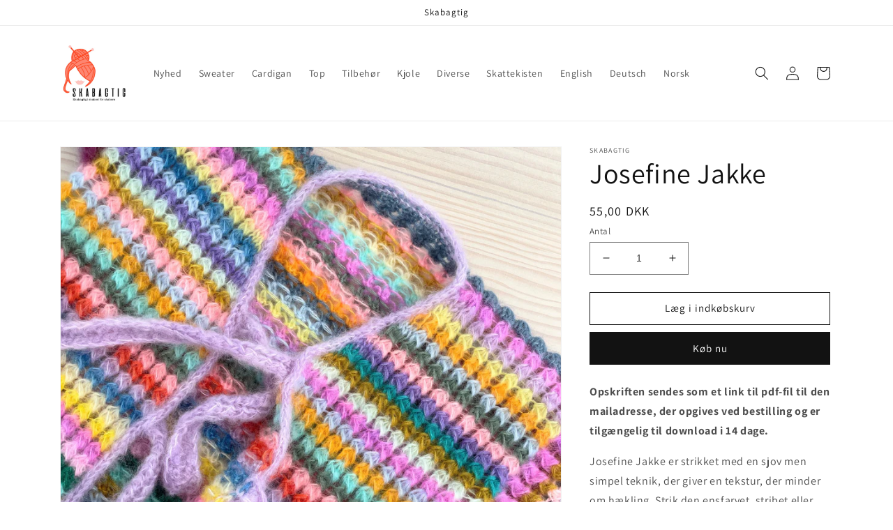

--- FILE ---
content_type: text/html; charset=utf-8
request_url: https://skabagtig.dk/products/josefine-jakke
body_size: 25432
content:
<!doctype html>
<html class="no-js" lang="da">
  <head>
    
    <script
    id="Cookiebot"
    src="https://consent.cookiebot.com/uc.js"
    data-cbid="6a1dbbaf-ae0b-4e1d-ac4e-738f3dcfe4dd"
    type="text/javascript"
    defer
      ></script>
   
    <meta charset="utf-8">
    <meta http-equiv="X-UA-Compatible" content="IE=edge">
    <meta name="viewport" content="width=device-width,initial-scale=1">
    <meta name="theme-color" content="">
    <link rel="canonical" href="https://skabagtig.dk/products/josefine-jakke">
    <link rel="preconnect" href="https://cdn.shopify.com" crossorigin><link rel="preconnect" href="https://fonts.shopifycdn.com" crossorigin><title>
      Josefine Jakke
 &ndash; Skabagtig</title>

    
      <meta name="description" content="Opskriften sendes som et link til pdf-fil til den mailadresse, der opgives ved bestilling og er tilgængelig til download i 14 dage.  Josefine Jakke er strikket med en sjov men simpel teknik, der giver en tekstur, der minder om hækling. Strik den ensfarvet, stribet eller multifarvet.      Maskerne til Josefine Jakke slå">
    

    

<meta property="og:site_name" content="Skabagtig">
<meta property="og:url" content="https://skabagtig.dk/products/josefine-jakke">
<meta property="og:title" content="Josefine Jakke">
<meta property="og:type" content="product">
<meta property="og:description" content="Opskriften sendes som et link til pdf-fil til den mailadresse, der opgives ved bestilling og er tilgængelig til download i 14 dage.  Josefine Jakke er strikket med en sjov men simpel teknik, der giver en tekstur, der minder om hækling. Strik den ensfarvet, stribet eller multifarvet.      Maskerne til Josefine Jakke slå"><meta property="og:image" content="http://skabagtig.dk/cdn/shop/products/01DB9397-439E-40ED-8F6F-78FBEC912EA5.jpg?v=1680186059">
  <meta property="og:image:secure_url" content="https://skabagtig.dk/cdn/shop/products/01DB9397-439E-40ED-8F6F-78FBEC912EA5.jpg?v=1680186059">
  <meta property="og:image:width" content="2918">
  <meta property="og:image:height" content="2918"><meta property="og:price:amount" content="55,00">
  <meta property="og:price:currency" content="DKK"><meta name="twitter:card" content="summary_large_image">
<meta name="twitter:title" content="Josefine Jakke">
<meta name="twitter:description" content="Opskriften sendes som et link til pdf-fil til den mailadresse, der opgives ved bestilling og er tilgængelig til download i 14 dage.  Josefine Jakke er strikket med en sjov men simpel teknik, der giver en tekstur, der minder om hækling. Strik den ensfarvet, stribet eller multifarvet.      Maskerne til Josefine Jakke slå">


    <script src="//skabagtig.dk/cdn/shop/t/4/assets/global.js?v=149496944046504657681668273538" defer="defer"></script>
    <script>window.performance && window.performance.mark && window.performance.mark('shopify.content_for_header.start');</script><meta id="shopify-digital-wallet" name="shopify-digital-wallet" content="/65239056601/digital_wallets/dialog">
<link rel="alternate" type="application/json+oembed" href="https://skabagtig.dk/products/josefine-jakke.oembed">
<script async="async" src="/checkouts/internal/preloads.js?locale=da-DK"></script>
<script id="shopify-features" type="application/json">{"accessToken":"49240f02061e653105d7728f065a884d","betas":["rich-media-storefront-analytics"],"domain":"skabagtig.dk","predictiveSearch":true,"shopId":65239056601,"locale":"da"}</script>
<script>var Shopify = Shopify || {};
Shopify.shop = "skabagtigny.myshopify.com";
Shopify.locale = "da";
Shopify.currency = {"active":"DKK","rate":"1.0"};
Shopify.country = "DK";
Shopify.theme = {"name":"ShopHelten - CookieBot implementeret","id":135832305881,"schema_name":"Dawn","schema_version":"7.0.0","theme_store_id":887,"role":"main"};
Shopify.theme.handle = "null";
Shopify.theme.style = {"id":null,"handle":null};
Shopify.cdnHost = "skabagtig.dk/cdn";
Shopify.routes = Shopify.routes || {};
Shopify.routes.root = "/";</script>
<script type="module">!function(o){(o.Shopify=o.Shopify||{}).modules=!0}(window);</script>
<script>!function(o){function n(){var o=[];function n(){o.push(Array.prototype.slice.apply(arguments))}return n.q=o,n}var t=o.Shopify=o.Shopify||{};t.loadFeatures=n(),t.autoloadFeatures=n()}(window);</script>
<script id="shop-js-analytics" type="application/json">{"pageType":"product"}</script>
<script defer="defer" async type="module" src="//skabagtig.dk/cdn/shopifycloud/shop-js/modules/v2/client.init-shop-cart-sync_ByjAFD2B.da.esm.js"></script>
<script defer="defer" async type="module" src="//skabagtig.dk/cdn/shopifycloud/shop-js/modules/v2/chunk.common_D-UimmQe.esm.js"></script>
<script defer="defer" async type="module" src="//skabagtig.dk/cdn/shopifycloud/shop-js/modules/v2/chunk.modal_C_zrfWbZ.esm.js"></script>
<script type="module">
  await import("//skabagtig.dk/cdn/shopifycloud/shop-js/modules/v2/client.init-shop-cart-sync_ByjAFD2B.da.esm.js");
await import("//skabagtig.dk/cdn/shopifycloud/shop-js/modules/v2/chunk.common_D-UimmQe.esm.js");
await import("//skabagtig.dk/cdn/shopifycloud/shop-js/modules/v2/chunk.modal_C_zrfWbZ.esm.js");

  window.Shopify.SignInWithShop?.initShopCartSync?.({"fedCMEnabled":true,"windoidEnabled":true});

</script>
<script>(function() {
  var isLoaded = false;
  function asyncLoad() {
    if (isLoaded) return;
    isLoaded = true;
    var urls = ["https:\/\/cdn.nfcube.com\/2dd6799df7ca2db107486039f58e3267.js?shop=skabagtigny.myshopify.com","\/\/cdn.shopify.com\/proxy\/b8a26f0f50f005eed89b2ebf3d9184babf30054bbe2f12ac69843754c0e18b87\/islandcloud.co\/custom-order-status.js?dd_version=1.0.16\u0026shop=skabagtigny.myshopify.com\u0026sp-cache-control=cHVibGljLCBtYXgtYWdlPTkwMA","https:\/\/omnisnippet1.com\/platforms\/shopify.js?source=scriptTag\u0026v=2025-05-15T12\u0026shop=skabagtigny.myshopify.com"];
    for (var i = 0; i < urls.length; i++) {
      var s = document.createElement('script');
      s.type = 'text/javascript';
      s.async = true;
      s.src = urls[i];
      var x = document.getElementsByTagName('script')[0];
      x.parentNode.insertBefore(s, x);
    }
  };
  if(window.attachEvent) {
    window.attachEvent('onload', asyncLoad);
  } else {
    window.addEventListener('load', asyncLoad, false);
  }
})();</script>
<script id="__st">var __st={"a":65239056601,"offset":3600,"reqid":"6559644f-2145-4a17-aabb-3b47995899e0-1769243857","pageurl":"skabagtig.dk\/products\/josefine-jakke","u":"3be2a72f2cb7","p":"product","rtyp":"product","rid":8356760846681};</script>
<script>window.ShopifyPaypalV4VisibilityTracking = true;</script>
<script id="captcha-bootstrap">!function(){'use strict';const t='contact',e='account',n='new_comment',o=[[t,t],['blogs',n],['comments',n],[t,'customer']],c=[[e,'customer_login'],[e,'guest_login'],[e,'recover_customer_password'],[e,'create_customer']],r=t=>t.map((([t,e])=>`form[action*='/${t}']:not([data-nocaptcha='true']) input[name='form_type'][value='${e}']`)).join(','),a=t=>()=>t?[...document.querySelectorAll(t)].map((t=>t.form)):[];function s(){const t=[...o],e=r(t);return a(e)}const i='password',u='form_key',d=['recaptcha-v3-token','g-recaptcha-response','h-captcha-response',i],f=()=>{try{return window.sessionStorage}catch{return}},m='__shopify_v',_=t=>t.elements[u];function p(t,e,n=!1){try{const o=window.sessionStorage,c=JSON.parse(o.getItem(e)),{data:r}=function(t){const{data:e,action:n}=t;return t[m]||n?{data:e,action:n}:{data:t,action:n}}(c);for(const[e,n]of Object.entries(r))t.elements[e]&&(t.elements[e].value=n);n&&o.removeItem(e)}catch(o){console.error('form repopulation failed',{error:o})}}const l='form_type',E='cptcha';function T(t){t.dataset[E]=!0}const w=window,h=w.document,L='Shopify',v='ce_forms',y='captcha';let A=!1;((t,e)=>{const n=(g='f06e6c50-85a8-45c8-87d0-21a2b65856fe',I='https://cdn.shopify.com/shopifycloud/storefront-forms-hcaptcha/ce_storefront_forms_captcha_hcaptcha.v1.5.2.iife.js',D={infoText:'Beskyttet af hCaptcha',privacyText:'Beskyttelse af persondata',termsText:'Vilkår'},(t,e,n)=>{const o=w[L][v],c=o.bindForm;if(c)return c(t,g,e,D).then(n);var r;o.q.push([[t,g,e,D],n]),r=I,A||(h.body.append(Object.assign(h.createElement('script'),{id:'captcha-provider',async:!0,src:r})),A=!0)});var g,I,D;w[L]=w[L]||{},w[L][v]=w[L][v]||{},w[L][v].q=[],w[L][y]=w[L][y]||{},w[L][y].protect=function(t,e){n(t,void 0,e),T(t)},Object.freeze(w[L][y]),function(t,e,n,w,h,L){const[v,y,A,g]=function(t,e,n){const i=e?o:[],u=t?c:[],d=[...i,...u],f=r(d),m=r(i),_=r(d.filter((([t,e])=>n.includes(e))));return[a(f),a(m),a(_),s()]}(w,h,L),I=t=>{const e=t.target;return e instanceof HTMLFormElement?e:e&&e.form},D=t=>v().includes(t);t.addEventListener('submit',(t=>{const e=I(t);if(!e)return;const n=D(e)&&!e.dataset.hcaptchaBound&&!e.dataset.recaptchaBound,o=_(e),c=g().includes(e)&&(!o||!o.value);(n||c)&&t.preventDefault(),c&&!n&&(function(t){try{if(!f())return;!function(t){const e=f();if(!e)return;const n=_(t);if(!n)return;const o=n.value;o&&e.removeItem(o)}(t);const e=Array.from(Array(32),(()=>Math.random().toString(36)[2])).join('');!function(t,e){_(t)||t.append(Object.assign(document.createElement('input'),{type:'hidden',name:u})),t.elements[u].value=e}(t,e),function(t,e){const n=f();if(!n)return;const o=[...t.querySelectorAll(`input[type='${i}']`)].map((({name:t})=>t)),c=[...d,...o],r={};for(const[a,s]of new FormData(t).entries())c.includes(a)||(r[a]=s);n.setItem(e,JSON.stringify({[m]:1,action:t.action,data:r}))}(t,e)}catch(e){console.error('failed to persist form',e)}}(e),e.submit())}));const S=(t,e)=>{t&&!t.dataset[E]&&(n(t,e.some((e=>e===t))),T(t))};for(const o of['focusin','change'])t.addEventListener(o,(t=>{const e=I(t);D(e)&&S(e,y())}));const B=e.get('form_key'),M=e.get(l),P=B&&M;t.addEventListener('DOMContentLoaded',(()=>{const t=y();if(P)for(const e of t)e.elements[l].value===M&&p(e,B);[...new Set([...A(),...v().filter((t=>'true'===t.dataset.shopifyCaptcha))])].forEach((e=>S(e,t)))}))}(h,new URLSearchParams(w.location.search),n,t,e,['guest_login'])})(!0,!0)}();</script>
<script integrity="sha256-4kQ18oKyAcykRKYeNunJcIwy7WH5gtpwJnB7kiuLZ1E=" data-source-attribution="shopify.loadfeatures" defer="defer" src="//skabagtig.dk/cdn/shopifycloud/storefront/assets/storefront/load_feature-a0a9edcb.js" crossorigin="anonymous"></script>
<script data-source-attribution="shopify.dynamic_checkout.dynamic.init">var Shopify=Shopify||{};Shopify.PaymentButton=Shopify.PaymentButton||{isStorefrontPortableWallets:!0,init:function(){window.Shopify.PaymentButton.init=function(){};var t=document.createElement("script");t.src="https://skabagtig.dk/cdn/shopifycloud/portable-wallets/latest/portable-wallets.da.js",t.type="module",document.head.appendChild(t)}};
</script>
<script data-source-attribution="shopify.dynamic_checkout.buyer_consent">
  function portableWalletsHideBuyerConsent(e){var t=document.getElementById("shopify-buyer-consent"),n=document.getElementById("shopify-subscription-policy-button");t&&n&&(t.classList.add("hidden"),t.setAttribute("aria-hidden","true"),n.removeEventListener("click",e))}function portableWalletsShowBuyerConsent(e){var t=document.getElementById("shopify-buyer-consent"),n=document.getElementById("shopify-subscription-policy-button");t&&n&&(t.classList.remove("hidden"),t.removeAttribute("aria-hidden"),n.addEventListener("click",e))}window.Shopify?.PaymentButton&&(window.Shopify.PaymentButton.hideBuyerConsent=portableWalletsHideBuyerConsent,window.Shopify.PaymentButton.showBuyerConsent=portableWalletsShowBuyerConsent);
</script>
<script>
  function portableWalletsCleanup(e){e&&e.src&&console.error("Failed to load portable wallets script "+e.src);var t=document.querySelectorAll("shopify-accelerated-checkout .shopify-payment-button__skeleton, shopify-accelerated-checkout-cart .wallet-cart-button__skeleton"),e=document.getElementById("shopify-buyer-consent");for(let e=0;e<t.length;e++)t[e].remove();e&&e.remove()}function portableWalletsNotLoadedAsModule(e){e instanceof ErrorEvent&&"string"==typeof e.message&&e.message.includes("import.meta")&&"string"==typeof e.filename&&e.filename.includes("portable-wallets")&&(window.removeEventListener("error",portableWalletsNotLoadedAsModule),window.Shopify.PaymentButton.failedToLoad=e,"loading"===document.readyState?document.addEventListener("DOMContentLoaded",window.Shopify.PaymentButton.init):window.Shopify.PaymentButton.init())}window.addEventListener("error",portableWalletsNotLoadedAsModule);
</script>

<script type="module" src="https://skabagtig.dk/cdn/shopifycloud/portable-wallets/latest/portable-wallets.da.js" onError="portableWalletsCleanup(this)" crossorigin="anonymous"></script>
<script nomodule>
  document.addEventListener("DOMContentLoaded", portableWalletsCleanup);
</script>

<link id="shopify-accelerated-checkout-styles" rel="stylesheet" media="screen" href="https://skabagtig.dk/cdn/shopifycloud/portable-wallets/latest/accelerated-checkout-backwards-compat.css" crossorigin="anonymous">
<style id="shopify-accelerated-checkout-cart">
        #shopify-buyer-consent {
  margin-top: 1em;
  display: inline-block;
  width: 100%;
}

#shopify-buyer-consent.hidden {
  display: none;
}

#shopify-subscription-policy-button {
  background: none;
  border: none;
  padding: 0;
  text-decoration: underline;
  font-size: inherit;
  cursor: pointer;
}

#shopify-subscription-policy-button::before {
  box-shadow: none;
}

      </style>
<script id="sections-script" data-sections="header,footer" defer="defer" src="//skabagtig.dk/cdn/shop/t/4/compiled_assets/scripts.js?v=562"></script>
<script>window.performance && window.performance.mark && window.performance.mark('shopify.content_for_header.end');</script>
    

<script>
function feedback() {
  const p = window.Shopify.customerPrivacy;
  console.log(`Tracking ${p.userCanBeTracked() ? "en" : "dis"}abled`);
}
window.Shopify.loadFeatures(
  [
    {
      name: "consent-tracking-api",
      version: "0.1",
    },
  ],
  function (error) {
    if (error) throw error;
    window.Shopify.customerPrivacy.setTrackingConsent(false, feedback);
  }
);
window.addEventListener("CookiebotOnConsentReady", function () {
  const tracking = !Cookiebot.declined;
  window.Shopify.customerPrivacy.setTrackingConsent(tracking, feedback);
});
</script>



    <style data-shopify>
      @font-face {
  font-family: Assistant;
  font-weight: 400;
  font-style: normal;
  font-display: swap;
  src: url("//skabagtig.dk/cdn/fonts/assistant/assistant_n4.9120912a469cad1cc292572851508ca49d12e768.woff2") format("woff2"),
       url("//skabagtig.dk/cdn/fonts/assistant/assistant_n4.6e9875ce64e0fefcd3f4446b7ec9036b3ddd2985.woff") format("woff");
}

      @font-face {
  font-family: Assistant;
  font-weight: 700;
  font-style: normal;
  font-display: swap;
  src: url("//skabagtig.dk/cdn/fonts/assistant/assistant_n7.bf44452348ec8b8efa3aa3068825305886b1c83c.woff2") format("woff2"),
       url("//skabagtig.dk/cdn/fonts/assistant/assistant_n7.0c887fee83f6b3bda822f1150b912c72da0f7b64.woff") format("woff");
}

      
      
      @font-face {
  font-family: Assistant;
  font-weight: 400;
  font-style: normal;
  font-display: swap;
  src: url("//skabagtig.dk/cdn/fonts/assistant/assistant_n4.9120912a469cad1cc292572851508ca49d12e768.woff2") format("woff2"),
       url("//skabagtig.dk/cdn/fonts/assistant/assistant_n4.6e9875ce64e0fefcd3f4446b7ec9036b3ddd2985.woff") format("woff");
}


      :root {
        --font-body-family: Assistant, sans-serif;
        --font-body-style: normal;
        --font-body-weight: 400;
        --font-body-weight-bold: 700;

        --font-heading-family: Assistant, sans-serif;
        --font-heading-style: normal;
        --font-heading-weight: 400;

        --font-body-scale: 1.0;
        --font-heading-scale: 1.0;

        --color-base-text: 18, 18, 18;
        --color-shadow: 18, 18, 18;
        --color-base-background-1: 255, 255, 255;
        --color-base-background-2: 243, 243, 243;
        --color-base-solid-button-labels: 255, 255, 255;
        --color-base-outline-button-labels: 18, 18, 18;
        --color-base-accent-1: 18, 18, 18;
        --color-base-accent-2: 18, 18, 18;
        --payment-terms-background-color: #ffffff;

        --gradient-base-background-1: #ffffff;
        --gradient-base-background-2: #f3f3f3;
        --gradient-base-accent-1: #121212;
        --gradient-base-accent-2: #121212;

        --media-padding: px;
        --media-border-opacity: 0.05;
        --media-border-width: 1px;
        --media-radius: 0px;
        --media-shadow-opacity: 0.0;
        --media-shadow-horizontal-offset: 0px;
        --media-shadow-vertical-offset: 4px;
        --media-shadow-blur-radius: 5px;
        --media-shadow-visible: 0;

        --page-width: 120rem;
        --page-width-margin: 0rem;

        --product-card-image-padding: 0.0rem;
        --product-card-corner-radius: 0.0rem;
        --product-card-text-alignment: left;
        --product-card-border-width: 0.0rem;
        --product-card-border-opacity: 0.1;
        --product-card-shadow-opacity: 0.0;
        --product-card-shadow-visible: 0;
        --product-card-shadow-horizontal-offset: 0.0rem;
        --product-card-shadow-vertical-offset: 0.4rem;
        --product-card-shadow-blur-radius: 0.5rem;

        --collection-card-image-padding: 0.0rem;
        --collection-card-corner-radius: 0.0rem;
        --collection-card-text-alignment: left;
        --collection-card-border-width: 0.0rem;
        --collection-card-border-opacity: 0.0;
        --collection-card-shadow-opacity: 0.1;
        --collection-card-shadow-visible: 1;
        --collection-card-shadow-horizontal-offset: 0.0rem;
        --collection-card-shadow-vertical-offset: 0.0rem;
        --collection-card-shadow-blur-radius: 0.0rem;

        --blog-card-image-padding: 0.0rem;
        --blog-card-corner-radius: 0.0rem;
        --blog-card-text-alignment: left;
        --blog-card-border-width: 0.0rem;
        --blog-card-border-opacity: 0.0;
        --blog-card-shadow-opacity: 0.1;
        --blog-card-shadow-visible: 1;
        --blog-card-shadow-horizontal-offset: 0.0rem;
        --blog-card-shadow-vertical-offset: 0.0rem;
        --blog-card-shadow-blur-radius: 0.0rem;

        --badge-corner-radius: 4.0rem;

        --popup-border-width: 1px;
        --popup-border-opacity: 0.1;
        --popup-corner-radius: 0px;
        --popup-shadow-opacity: 0.0;
        --popup-shadow-horizontal-offset: 0px;
        --popup-shadow-vertical-offset: 4px;
        --popup-shadow-blur-radius: 5px;

        --drawer-border-width: 1px;
        --drawer-border-opacity: 0.1;
        --drawer-shadow-opacity: 0.0;
        --drawer-shadow-horizontal-offset: 0px;
        --drawer-shadow-vertical-offset: 4px;
        --drawer-shadow-blur-radius: 5px;

        --spacing-sections-desktop: 0px;
        --spacing-sections-mobile: 0px;

        --grid-desktop-vertical-spacing: 8px;
        --grid-desktop-horizontal-spacing: 8px;
        --grid-mobile-vertical-spacing: 4px;
        --grid-mobile-horizontal-spacing: 4px;

        --text-boxes-border-opacity: 0.1;
        --text-boxes-border-width: 0px;
        --text-boxes-radius: 0px;
        --text-boxes-shadow-opacity: 0.0;
        --text-boxes-shadow-visible: 0;
        --text-boxes-shadow-horizontal-offset: 0px;
        --text-boxes-shadow-vertical-offset: 4px;
        --text-boxes-shadow-blur-radius: 5px;

        --buttons-radius: 0px;
        --buttons-radius-outset: 0px;
        --buttons-border-width: 1px;
        --buttons-border-opacity: 1.0;
        --buttons-shadow-opacity: 0.0;
        --buttons-shadow-visible: 0;
        --buttons-shadow-horizontal-offset: 0px;
        --buttons-shadow-vertical-offset: 4px;
        --buttons-shadow-blur-radius: 5px;
        --buttons-border-offset: 0px;

        --inputs-radius: 0px;
        --inputs-border-width: 1px;
        --inputs-border-opacity: 0.55;
        --inputs-shadow-opacity: 0.0;
        --inputs-shadow-horizontal-offset: 0px;
        --inputs-margin-offset: 0px;
        --inputs-shadow-vertical-offset: 4px;
        --inputs-shadow-blur-radius: 5px;
        --inputs-radius-outset: 0px;

        --variant-pills-radius: 40px;
        --variant-pills-border-width: 1px;
        --variant-pills-border-opacity: 0.55;
        --variant-pills-shadow-opacity: 0.0;
        --variant-pills-shadow-horizontal-offset: 0px;
        --variant-pills-shadow-vertical-offset: 4px;
        --variant-pills-shadow-blur-radius: 5px;
      }

      *,
      *::before,
      *::after {
        box-sizing: inherit;
      }

      html {
        box-sizing: border-box;
        font-size: calc(var(--font-body-scale) * 62.5%);
        height: 100%;
      }

      body {
        display: grid;
        grid-template-rows: auto auto 1fr auto;
        grid-template-columns: 100%;
        min-height: 100%;
        margin: 0;
        font-size: 1.5rem;
        letter-spacing: 0.06rem;
        line-height: calc(1 + 0.8 / var(--font-body-scale));
        font-family: var(--font-body-family);
        font-style: var(--font-body-style);
        font-weight: var(--font-body-weight);
      }

      @media screen and (min-width: 750px) {
        body {
          font-size: 1.6rem;
        }
      }
    </style>

    <link href="//skabagtig.dk/cdn/shop/t/4/assets/base.css?v=106997162017984916431668273543" rel="stylesheet" type="text/css" media="all" />
<link rel="preload" as="font" href="//skabagtig.dk/cdn/fonts/assistant/assistant_n4.9120912a469cad1cc292572851508ca49d12e768.woff2" type="font/woff2" crossorigin><link rel="preload" as="font" href="//skabagtig.dk/cdn/fonts/assistant/assistant_n4.9120912a469cad1cc292572851508ca49d12e768.woff2" type="font/woff2" crossorigin><link rel="stylesheet" href="//skabagtig.dk/cdn/shop/t/4/assets/component-predictive-search.css?v=83512081251802922551668273538" media="print" onload="this.media='all'"><script>document.documentElement.className = document.documentElement.className.replace('no-js', 'js');
    if (Shopify.designMode) {
      document.documentElement.classList.add('shopify-design-mode');
    }
    </script>
  <link href="https://monorail-edge.shopifysvc.com" rel="dns-prefetch">
<script>(function(){if ("sendBeacon" in navigator && "performance" in window) {try {var session_token_from_headers = performance.getEntriesByType('navigation')[0].serverTiming.find(x => x.name == '_s').description;} catch {var session_token_from_headers = undefined;}var session_cookie_matches = document.cookie.match(/_shopify_s=([^;]*)/);var session_token_from_cookie = session_cookie_matches && session_cookie_matches.length === 2 ? session_cookie_matches[1] : "";var session_token = session_token_from_headers || session_token_from_cookie || "";function handle_abandonment_event(e) {var entries = performance.getEntries().filter(function(entry) {return /monorail-edge.shopifysvc.com/.test(entry.name);});if (!window.abandonment_tracked && entries.length === 0) {window.abandonment_tracked = true;var currentMs = Date.now();var navigation_start = performance.timing.navigationStart;var payload = {shop_id: 65239056601,url: window.location.href,navigation_start,duration: currentMs - navigation_start,session_token,page_type: "product"};window.navigator.sendBeacon("https://monorail-edge.shopifysvc.com/v1/produce", JSON.stringify({schema_id: "online_store_buyer_site_abandonment/1.1",payload: payload,metadata: {event_created_at_ms: currentMs,event_sent_at_ms: currentMs}}));}}window.addEventListener('pagehide', handle_abandonment_event);}}());</script>
<script id="web-pixels-manager-setup">(function e(e,d,r,n,o){if(void 0===o&&(o={}),!Boolean(null===(a=null===(i=window.Shopify)||void 0===i?void 0:i.analytics)||void 0===a?void 0:a.replayQueue)){var i,a;window.Shopify=window.Shopify||{};var t=window.Shopify;t.analytics=t.analytics||{};var s=t.analytics;s.replayQueue=[],s.publish=function(e,d,r){return s.replayQueue.push([e,d,r]),!0};try{self.performance.mark("wpm:start")}catch(e){}var l=function(){var e={modern:/Edge?\/(1{2}[4-9]|1[2-9]\d|[2-9]\d{2}|\d{4,})\.\d+(\.\d+|)|Firefox\/(1{2}[4-9]|1[2-9]\d|[2-9]\d{2}|\d{4,})\.\d+(\.\d+|)|Chrom(ium|e)\/(9{2}|\d{3,})\.\d+(\.\d+|)|(Maci|X1{2}).+ Version\/(15\.\d+|(1[6-9]|[2-9]\d|\d{3,})\.\d+)([,.]\d+|)( \(\w+\)|)( Mobile\/\w+|) Safari\/|Chrome.+OPR\/(9{2}|\d{3,})\.\d+\.\d+|(CPU[ +]OS|iPhone[ +]OS|CPU[ +]iPhone|CPU IPhone OS|CPU iPad OS)[ +]+(15[._]\d+|(1[6-9]|[2-9]\d|\d{3,})[._]\d+)([._]\d+|)|Android:?[ /-](13[3-9]|1[4-9]\d|[2-9]\d{2}|\d{4,})(\.\d+|)(\.\d+|)|Android.+Firefox\/(13[5-9]|1[4-9]\d|[2-9]\d{2}|\d{4,})\.\d+(\.\d+|)|Android.+Chrom(ium|e)\/(13[3-9]|1[4-9]\d|[2-9]\d{2}|\d{4,})\.\d+(\.\d+|)|SamsungBrowser\/([2-9]\d|\d{3,})\.\d+/,legacy:/Edge?\/(1[6-9]|[2-9]\d|\d{3,})\.\d+(\.\d+|)|Firefox\/(5[4-9]|[6-9]\d|\d{3,})\.\d+(\.\d+|)|Chrom(ium|e)\/(5[1-9]|[6-9]\d|\d{3,})\.\d+(\.\d+|)([\d.]+$|.*Safari\/(?![\d.]+ Edge\/[\d.]+$))|(Maci|X1{2}).+ Version\/(10\.\d+|(1[1-9]|[2-9]\d|\d{3,})\.\d+)([,.]\d+|)( \(\w+\)|)( Mobile\/\w+|) Safari\/|Chrome.+OPR\/(3[89]|[4-9]\d|\d{3,})\.\d+\.\d+|(CPU[ +]OS|iPhone[ +]OS|CPU[ +]iPhone|CPU IPhone OS|CPU iPad OS)[ +]+(10[._]\d+|(1[1-9]|[2-9]\d|\d{3,})[._]\d+)([._]\d+|)|Android:?[ /-](13[3-9]|1[4-9]\d|[2-9]\d{2}|\d{4,})(\.\d+|)(\.\d+|)|Mobile Safari.+OPR\/([89]\d|\d{3,})\.\d+\.\d+|Android.+Firefox\/(13[5-9]|1[4-9]\d|[2-9]\d{2}|\d{4,})\.\d+(\.\d+|)|Android.+Chrom(ium|e)\/(13[3-9]|1[4-9]\d|[2-9]\d{2}|\d{4,})\.\d+(\.\d+|)|Android.+(UC? ?Browser|UCWEB|U3)[ /]?(15\.([5-9]|\d{2,})|(1[6-9]|[2-9]\d|\d{3,})\.\d+)\.\d+|SamsungBrowser\/(5\.\d+|([6-9]|\d{2,})\.\d+)|Android.+MQ{2}Browser\/(14(\.(9|\d{2,})|)|(1[5-9]|[2-9]\d|\d{3,})(\.\d+|))(\.\d+|)|K[Aa][Ii]OS\/(3\.\d+|([4-9]|\d{2,})\.\d+)(\.\d+|)/},d=e.modern,r=e.legacy,n=navigator.userAgent;return n.match(d)?"modern":n.match(r)?"legacy":"unknown"}(),u="modern"===l?"modern":"legacy",c=(null!=n?n:{modern:"",legacy:""})[u],f=function(e){return[e.baseUrl,"/wpm","/b",e.hashVersion,"modern"===e.buildTarget?"m":"l",".js"].join("")}({baseUrl:d,hashVersion:r,buildTarget:u}),m=function(e){var d=e.version,r=e.bundleTarget,n=e.surface,o=e.pageUrl,i=e.monorailEndpoint;return{emit:function(e){var a=e.status,t=e.errorMsg,s=(new Date).getTime(),l=JSON.stringify({metadata:{event_sent_at_ms:s},events:[{schema_id:"web_pixels_manager_load/3.1",payload:{version:d,bundle_target:r,page_url:o,status:a,surface:n,error_msg:t},metadata:{event_created_at_ms:s}}]});if(!i)return console&&console.warn&&console.warn("[Web Pixels Manager] No Monorail endpoint provided, skipping logging."),!1;try{return self.navigator.sendBeacon.bind(self.navigator)(i,l)}catch(e){}var u=new XMLHttpRequest;try{return u.open("POST",i,!0),u.setRequestHeader("Content-Type","text/plain"),u.send(l),!0}catch(e){return console&&console.warn&&console.warn("[Web Pixels Manager] Got an unhandled error while logging to Monorail."),!1}}}}({version:r,bundleTarget:l,surface:e.surface,pageUrl:self.location.href,monorailEndpoint:e.monorailEndpoint});try{o.browserTarget=l,function(e){var d=e.src,r=e.async,n=void 0===r||r,o=e.onload,i=e.onerror,a=e.sri,t=e.scriptDataAttributes,s=void 0===t?{}:t,l=document.createElement("script"),u=document.querySelector("head"),c=document.querySelector("body");if(l.async=n,l.src=d,a&&(l.integrity=a,l.crossOrigin="anonymous"),s)for(var f in s)if(Object.prototype.hasOwnProperty.call(s,f))try{l.dataset[f]=s[f]}catch(e){}if(o&&l.addEventListener("load",o),i&&l.addEventListener("error",i),u)u.appendChild(l);else{if(!c)throw new Error("Did not find a head or body element to append the script");c.appendChild(l)}}({src:f,async:!0,onload:function(){if(!function(){var e,d;return Boolean(null===(d=null===(e=window.Shopify)||void 0===e?void 0:e.analytics)||void 0===d?void 0:d.initialized)}()){var d=window.webPixelsManager.init(e)||void 0;if(d){var r=window.Shopify.analytics;r.replayQueue.forEach((function(e){var r=e[0],n=e[1],o=e[2];d.publishCustomEvent(r,n,o)})),r.replayQueue=[],r.publish=d.publishCustomEvent,r.visitor=d.visitor,r.initialized=!0}}},onerror:function(){return m.emit({status:"failed",errorMsg:"".concat(f," has failed to load")})},sri:function(e){var d=/^sha384-[A-Za-z0-9+/=]+$/;return"string"==typeof e&&d.test(e)}(c)?c:"",scriptDataAttributes:o}),m.emit({status:"loading"})}catch(e){m.emit({status:"failed",errorMsg:(null==e?void 0:e.message)||"Unknown error"})}}})({shopId: 65239056601,storefrontBaseUrl: "https://skabagtig.dk",extensionsBaseUrl: "https://extensions.shopifycdn.com/cdn/shopifycloud/web-pixels-manager",monorailEndpoint: "https://monorail-edge.shopifysvc.com/unstable/produce_batch",surface: "storefront-renderer",enabledBetaFlags: ["2dca8a86"],webPixelsConfigList: [{"id":"447447385","configuration":"{\"pixel_id\":\"1786163481698189\",\"pixel_type\":\"facebook_pixel\",\"metaapp_system_user_token\":\"-\"}","eventPayloadVersion":"v1","runtimeContext":"OPEN","scriptVersion":"ca16bc87fe92b6042fbaa3acc2fbdaa6","type":"APP","apiClientId":2329312,"privacyPurposes":["ANALYTICS","MARKETING","SALE_OF_DATA"],"dataSharingAdjustments":{"protectedCustomerApprovalScopes":["read_customer_address","read_customer_email","read_customer_name","read_customer_personal_data","read_customer_phone"]}},{"id":"171016537","configuration":"{\"tagID\":\"2612961590922\"}","eventPayloadVersion":"v1","runtimeContext":"STRICT","scriptVersion":"18031546ee651571ed29edbe71a3550b","type":"APP","apiClientId":3009811,"privacyPurposes":["ANALYTICS","MARKETING","SALE_OF_DATA"],"dataSharingAdjustments":{"protectedCustomerApprovalScopes":["read_customer_address","read_customer_email","read_customer_name","read_customer_personal_data","read_customer_phone"]}},{"id":"shopify-app-pixel","configuration":"{}","eventPayloadVersion":"v1","runtimeContext":"STRICT","scriptVersion":"0450","apiClientId":"shopify-pixel","type":"APP","privacyPurposes":["ANALYTICS","MARKETING"]},{"id":"shopify-custom-pixel","eventPayloadVersion":"v1","runtimeContext":"LAX","scriptVersion":"0450","apiClientId":"shopify-pixel","type":"CUSTOM","privacyPurposes":["ANALYTICS","MARKETING"]}],isMerchantRequest: false,initData: {"shop":{"name":"Skabagtig","paymentSettings":{"currencyCode":"DKK"},"myshopifyDomain":"skabagtigny.myshopify.com","countryCode":"DK","storefrontUrl":"https:\/\/skabagtig.dk"},"customer":null,"cart":null,"checkout":null,"productVariants":[{"price":{"amount":55.0,"currencyCode":"DKK"},"product":{"title":"Josefine Jakke","vendor":"Skabagtig","id":"8356760846681","untranslatedTitle":"Josefine Jakke","url":"\/products\/josefine-jakke","type":"cardigan"},"id":"46481371070809","image":{"src":"\/\/skabagtig.dk\/cdn\/shop\/products\/01DB9397-439E-40ED-8F6F-78FBEC912EA5.jpg?v=1680186059"},"sku":"1570","title":"Default Title","untranslatedTitle":"Default Title"}],"purchasingCompany":null},},"https://skabagtig.dk/cdn","fcfee988w5aeb613cpc8e4bc33m6693e112",{"modern":"","legacy":""},{"shopId":"65239056601","storefrontBaseUrl":"https:\/\/skabagtig.dk","extensionBaseUrl":"https:\/\/extensions.shopifycdn.com\/cdn\/shopifycloud\/web-pixels-manager","surface":"storefront-renderer","enabledBetaFlags":"[\"2dca8a86\"]","isMerchantRequest":"false","hashVersion":"fcfee988w5aeb613cpc8e4bc33m6693e112","publish":"custom","events":"[[\"page_viewed\",{}],[\"product_viewed\",{\"productVariant\":{\"price\":{\"amount\":55.0,\"currencyCode\":\"DKK\"},\"product\":{\"title\":\"Josefine Jakke\",\"vendor\":\"Skabagtig\",\"id\":\"8356760846681\",\"untranslatedTitle\":\"Josefine Jakke\",\"url\":\"\/products\/josefine-jakke\",\"type\":\"cardigan\"},\"id\":\"46481371070809\",\"image\":{\"src\":\"\/\/skabagtig.dk\/cdn\/shop\/products\/01DB9397-439E-40ED-8F6F-78FBEC912EA5.jpg?v=1680186059\"},\"sku\":\"1570\",\"title\":\"Default Title\",\"untranslatedTitle\":\"Default Title\"}}]]"});</script><script>
  window.ShopifyAnalytics = window.ShopifyAnalytics || {};
  window.ShopifyAnalytics.meta = window.ShopifyAnalytics.meta || {};
  window.ShopifyAnalytics.meta.currency = 'DKK';
  var meta = {"product":{"id":8356760846681,"gid":"gid:\/\/shopify\/Product\/8356760846681","vendor":"Skabagtig","type":"cardigan","handle":"josefine-jakke","variants":[{"id":46481371070809,"price":5500,"name":"Josefine Jakke","public_title":null,"sku":"1570"}],"remote":false},"page":{"pageType":"product","resourceType":"product","resourceId":8356760846681,"requestId":"6559644f-2145-4a17-aabb-3b47995899e0-1769243857"}};
  for (var attr in meta) {
    window.ShopifyAnalytics.meta[attr] = meta[attr];
  }
</script>
<script class="analytics">
  (function () {
    var customDocumentWrite = function(content) {
      var jquery = null;

      if (window.jQuery) {
        jquery = window.jQuery;
      } else if (window.Checkout && window.Checkout.$) {
        jquery = window.Checkout.$;
      }

      if (jquery) {
        jquery('body').append(content);
      }
    };

    var hasLoggedConversion = function(token) {
      if (token) {
        return document.cookie.indexOf('loggedConversion=' + token) !== -1;
      }
      return false;
    }

    var setCookieIfConversion = function(token) {
      if (token) {
        var twoMonthsFromNow = new Date(Date.now());
        twoMonthsFromNow.setMonth(twoMonthsFromNow.getMonth() + 2);

        document.cookie = 'loggedConversion=' + token + '; expires=' + twoMonthsFromNow;
      }
    }

    var trekkie = window.ShopifyAnalytics.lib = window.trekkie = window.trekkie || [];
    if (trekkie.integrations) {
      return;
    }
    trekkie.methods = [
      'identify',
      'page',
      'ready',
      'track',
      'trackForm',
      'trackLink'
    ];
    trekkie.factory = function(method) {
      return function() {
        var args = Array.prototype.slice.call(arguments);
        args.unshift(method);
        trekkie.push(args);
        return trekkie;
      };
    };
    for (var i = 0; i < trekkie.methods.length; i++) {
      var key = trekkie.methods[i];
      trekkie[key] = trekkie.factory(key);
    }
    trekkie.load = function(config) {
      trekkie.config = config || {};
      trekkie.config.initialDocumentCookie = document.cookie;
      var first = document.getElementsByTagName('script')[0];
      var script = document.createElement('script');
      script.type = 'text/javascript';
      script.onerror = function(e) {
        var scriptFallback = document.createElement('script');
        scriptFallback.type = 'text/javascript';
        scriptFallback.onerror = function(error) {
                var Monorail = {
      produce: function produce(monorailDomain, schemaId, payload) {
        var currentMs = new Date().getTime();
        var event = {
          schema_id: schemaId,
          payload: payload,
          metadata: {
            event_created_at_ms: currentMs,
            event_sent_at_ms: currentMs
          }
        };
        return Monorail.sendRequest("https://" + monorailDomain + "/v1/produce", JSON.stringify(event));
      },
      sendRequest: function sendRequest(endpointUrl, payload) {
        // Try the sendBeacon API
        if (window && window.navigator && typeof window.navigator.sendBeacon === 'function' && typeof window.Blob === 'function' && !Monorail.isIos12()) {
          var blobData = new window.Blob([payload], {
            type: 'text/plain'
          });

          if (window.navigator.sendBeacon(endpointUrl, blobData)) {
            return true;
          } // sendBeacon was not successful

        } // XHR beacon

        var xhr = new XMLHttpRequest();

        try {
          xhr.open('POST', endpointUrl);
          xhr.setRequestHeader('Content-Type', 'text/plain');
          xhr.send(payload);
        } catch (e) {
          console.log(e);
        }

        return false;
      },
      isIos12: function isIos12() {
        return window.navigator.userAgent.lastIndexOf('iPhone; CPU iPhone OS 12_') !== -1 || window.navigator.userAgent.lastIndexOf('iPad; CPU OS 12_') !== -1;
      }
    };
    Monorail.produce('monorail-edge.shopifysvc.com',
      'trekkie_storefront_load_errors/1.1',
      {shop_id: 65239056601,
      theme_id: 135832305881,
      app_name: "storefront",
      context_url: window.location.href,
      source_url: "//skabagtig.dk/cdn/s/trekkie.storefront.8d95595f799fbf7e1d32231b9a28fd43b70c67d3.min.js"});

        };
        scriptFallback.async = true;
        scriptFallback.src = '//skabagtig.dk/cdn/s/trekkie.storefront.8d95595f799fbf7e1d32231b9a28fd43b70c67d3.min.js';
        first.parentNode.insertBefore(scriptFallback, first);
      };
      script.async = true;
      script.src = '//skabagtig.dk/cdn/s/trekkie.storefront.8d95595f799fbf7e1d32231b9a28fd43b70c67d3.min.js';
      first.parentNode.insertBefore(script, first);
    };
    trekkie.load(
      {"Trekkie":{"appName":"storefront","development":false,"defaultAttributes":{"shopId":65239056601,"isMerchantRequest":null,"themeId":135832305881,"themeCityHash":"4960464994921302651","contentLanguage":"da","currency":"DKK","eventMetadataId":"b8555f81-d81a-4453-9c79-d2ac6acdddba"},"isServerSideCookieWritingEnabled":true,"monorailRegion":"shop_domain","enabledBetaFlags":["65f19447"]},"Session Attribution":{},"S2S":{"facebookCapiEnabled":true,"source":"trekkie-storefront-renderer","apiClientId":580111}}
    );

    var loaded = false;
    trekkie.ready(function() {
      if (loaded) return;
      loaded = true;

      window.ShopifyAnalytics.lib = window.trekkie;

      var originalDocumentWrite = document.write;
      document.write = customDocumentWrite;
      try { window.ShopifyAnalytics.merchantGoogleAnalytics.call(this); } catch(error) {};
      document.write = originalDocumentWrite;

      window.ShopifyAnalytics.lib.page(null,{"pageType":"product","resourceType":"product","resourceId":8356760846681,"requestId":"6559644f-2145-4a17-aabb-3b47995899e0-1769243857","shopifyEmitted":true});

      var match = window.location.pathname.match(/checkouts\/(.+)\/(thank_you|post_purchase)/)
      var token = match? match[1]: undefined;
      if (!hasLoggedConversion(token)) {
        setCookieIfConversion(token);
        window.ShopifyAnalytics.lib.track("Viewed Product",{"currency":"DKK","variantId":46481371070809,"productId":8356760846681,"productGid":"gid:\/\/shopify\/Product\/8356760846681","name":"Josefine Jakke","price":"55.00","sku":"1570","brand":"Skabagtig","variant":null,"category":"cardigan","nonInteraction":true,"remote":false},undefined,undefined,{"shopifyEmitted":true});
      window.ShopifyAnalytics.lib.track("monorail:\/\/trekkie_storefront_viewed_product\/1.1",{"currency":"DKK","variantId":46481371070809,"productId":8356760846681,"productGid":"gid:\/\/shopify\/Product\/8356760846681","name":"Josefine Jakke","price":"55.00","sku":"1570","brand":"Skabagtig","variant":null,"category":"cardigan","nonInteraction":true,"remote":false,"referer":"https:\/\/skabagtig.dk\/products\/josefine-jakke"});
      }
    });


        var eventsListenerScript = document.createElement('script');
        eventsListenerScript.async = true;
        eventsListenerScript.src = "//skabagtig.dk/cdn/shopifycloud/storefront/assets/shop_events_listener-3da45d37.js";
        document.getElementsByTagName('head')[0].appendChild(eventsListenerScript);

})();</script>
  <script>
  if (!window.ga || (window.ga && typeof window.ga !== 'function')) {
    window.ga = function ga() {
      (window.ga.q = window.ga.q || []).push(arguments);
      if (window.Shopify && window.Shopify.analytics && typeof window.Shopify.analytics.publish === 'function') {
        window.Shopify.analytics.publish("ga_stub_called", {}, {sendTo: "google_osp_migration"});
      }
      console.error("Shopify's Google Analytics stub called with:", Array.from(arguments), "\nSee https://help.shopify.com/manual/promoting-marketing/pixels/pixel-migration#google for more information.");
    };
    if (window.Shopify && window.Shopify.analytics && typeof window.Shopify.analytics.publish === 'function') {
      window.Shopify.analytics.publish("ga_stub_initialized", {}, {sendTo: "google_osp_migration"});
    }
  }
</script>
<script
  defer
  src="https://skabagtig.dk/cdn/shopifycloud/perf-kit/shopify-perf-kit-3.0.4.min.js"
  data-application="storefront-renderer"
  data-shop-id="65239056601"
  data-render-region="gcp-us-east1"
  data-page-type="product"
  data-theme-instance-id="135832305881"
  data-theme-name="Dawn"
  data-theme-version="7.0.0"
  data-monorail-region="shop_domain"
  data-resource-timing-sampling-rate="10"
  data-shs="true"
  data-shs-beacon="true"
  data-shs-export-with-fetch="true"
  data-shs-logs-sample-rate="1"
  data-shs-beacon-endpoint="https://skabagtig.dk/api/collect"
></script>
</head>

  <body class="gradient">
    <a class="skip-to-content-link button visually-hidden" href="#MainContent">
      Gå til indhold
    </a><div id="shopify-section-announcement-bar" class="shopify-section"><div class="announcement-bar color-background-1 gradient" role="region" aria-label="Meddelelse" ><div class="page-width">
                <p class="announcement-bar__message center h5">
                  Skabagtig
</p>
              </div></div>
</div>
    <div id="shopify-section-header" class="shopify-section section-header"><link rel="stylesheet" href="//skabagtig.dk/cdn/shop/t/4/assets/component-list-menu.css?v=151968516119678728991668273539" media="print" onload="this.media='all'">
<link rel="stylesheet" href="//skabagtig.dk/cdn/shop/t/4/assets/component-search.css?v=96455689198851321781668273537" media="print" onload="this.media='all'">
<link rel="stylesheet" href="//skabagtig.dk/cdn/shop/t/4/assets/component-menu-drawer.css?v=182311192829367774911668273538" media="print" onload="this.media='all'">
<link rel="stylesheet" href="//skabagtig.dk/cdn/shop/t/4/assets/component-cart-notification.css?v=183358051719344305851668273537" media="print" onload="this.media='all'">
<link rel="stylesheet" href="//skabagtig.dk/cdn/shop/t/4/assets/component-cart-items.css?v=23917223812499722491668273543" media="print" onload="this.media='all'"><link rel="stylesheet" href="//skabagtig.dk/cdn/shop/t/4/assets/component-price.css?v=65402837579211014041668273538" media="print" onload="this.media='all'">
  <link rel="stylesheet" href="//skabagtig.dk/cdn/shop/t/4/assets/component-loading-overlay.css?v=167310470843593579841668273545" media="print" onload="this.media='all'"><noscript><link href="//skabagtig.dk/cdn/shop/t/4/assets/component-list-menu.css?v=151968516119678728991668273539" rel="stylesheet" type="text/css" media="all" /></noscript>
<noscript><link href="//skabagtig.dk/cdn/shop/t/4/assets/component-search.css?v=96455689198851321781668273537" rel="stylesheet" type="text/css" media="all" /></noscript>
<noscript><link href="//skabagtig.dk/cdn/shop/t/4/assets/component-menu-drawer.css?v=182311192829367774911668273538" rel="stylesheet" type="text/css" media="all" /></noscript>
<noscript><link href="//skabagtig.dk/cdn/shop/t/4/assets/component-cart-notification.css?v=183358051719344305851668273537" rel="stylesheet" type="text/css" media="all" /></noscript>
<noscript><link href="//skabagtig.dk/cdn/shop/t/4/assets/component-cart-items.css?v=23917223812499722491668273543" rel="stylesheet" type="text/css" media="all" /></noscript>

<style>
  header-drawer {
    justify-self: start;
    margin-left: -1.2rem;
  }

  .header__heading-logo {
    max-width: 90px;
  }

  @media screen and (min-width: 990px) {
    header-drawer {
      display: none;
    }
  }

  .menu-drawer-container {
    display: flex;
  }

  .list-menu {
    list-style: none;
    padding: 0;
    margin: 0;
  }

  .list-menu--inline {
    display: inline-flex;
    flex-wrap: wrap;
  }

  summary.list-menu__item {
    padding-right: 2.7rem;
  }

  .list-menu__item {
    display: flex;
    align-items: center;
    line-height: calc(1 + 0.3 / var(--font-body-scale));
  }

  .list-menu__item--link {
    text-decoration: none;
    padding-bottom: 1rem;
    padding-top: 1rem;
    line-height: calc(1 + 0.8 / var(--font-body-scale));
  }

  @media screen and (min-width: 750px) {
    .list-menu__item--link {
      padding-bottom: 0.5rem;
      padding-top: 0.5rem;
    }
  }
</style><style data-shopify>.header {
    padding-top: 10px;
    padding-bottom: 10px;
  }

  .section-header {
    margin-bottom: 0px;
  }

  @media screen and (min-width: 750px) {
    .section-header {
      margin-bottom: 0px;
    }
  }

  @media screen and (min-width: 990px) {
    .header {
      padding-top: 20px;
      padding-bottom: 20px;
    }
  }</style><script src="//skabagtig.dk/cdn/shop/t/4/assets/details-disclosure.js?v=153497636716254413831668273541" defer="defer"></script>
<script src="//skabagtig.dk/cdn/shop/t/4/assets/details-modal.js?v=4511761896672669691668273541" defer="defer"></script>
<script src="//skabagtig.dk/cdn/shop/t/4/assets/cart-notification.js?v=160453272920806432391668273538" defer="defer"></script><svg xmlns="http://www.w3.org/2000/svg" class="hidden">
  <symbol id="icon-search" viewbox="0 0 18 19" fill="none">
    <path fill-rule="evenodd" clip-rule="evenodd" d="M11.03 11.68A5.784 5.784 0 112.85 3.5a5.784 5.784 0 018.18 8.18zm.26 1.12a6.78 6.78 0 11.72-.7l5.4 5.4a.5.5 0 11-.71.7l-5.41-5.4z" fill="currentColor"/>
  </symbol>

  <symbol id="icon-close" class="icon icon-close" fill="none" viewBox="0 0 18 17">
    <path d="M.865 15.978a.5.5 0 00.707.707l7.433-7.431 7.579 7.282a.501.501 0 00.846-.37.5.5 0 00-.153-.351L9.712 8.546l7.417-7.416a.5.5 0 10-.707-.708L8.991 7.853 1.413.573a.5.5 0 10-.693.72l7.563 7.268-7.418 7.417z" fill="currentColor">
  </symbol>
</svg>
<sticky-header class="header-wrapper color-background-1 gradient header-wrapper--border-bottom">
  <header class="header header--middle-left header--mobile-left page-width header--has-menu"><header-drawer data-breakpoint="tablet">
        <details id="Details-menu-drawer-container" class="menu-drawer-container">
          <summary class="header__icon header__icon--menu header__icon--summary link focus-inset" aria-label="Menu">
            <span>
              <svg xmlns="http://www.w3.org/2000/svg" aria-hidden="true" focusable="false" role="presentation" class="icon icon-hamburger" fill="none" viewBox="0 0 18 16">
  <path d="M1 .5a.5.5 0 100 1h15.71a.5.5 0 000-1H1zM.5 8a.5.5 0 01.5-.5h15.71a.5.5 0 010 1H1A.5.5 0 01.5 8zm0 7a.5.5 0 01.5-.5h15.71a.5.5 0 010 1H1a.5.5 0 01-.5-.5z" fill="currentColor">
</svg>

              <svg xmlns="http://www.w3.org/2000/svg" aria-hidden="true" focusable="false" role="presentation" class="icon icon-close" fill="none" viewBox="0 0 18 17">
  <path d="M.865 15.978a.5.5 0 00.707.707l7.433-7.431 7.579 7.282a.501.501 0 00.846-.37.5.5 0 00-.153-.351L9.712 8.546l7.417-7.416a.5.5 0 10-.707-.708L8.991 7.853 1.413.573a.5.5 0 10-.693.72l7.563 7.268-7.418 7.417z" fill="currentColor">
</svg>

            </span>
          </summary>
          <div id="menu-drawer" class="gradient menu-drawer motion-reduce" tabindex="-1">
            <div class="menu-drawer__inner-container">
              <div class="menu-drawer__navigation-container">
                <nav class="menu-drawer__navigation">
                  <ul class="menu-drawer__menu has-submenu list-menu" role="list"><li><a href="/collections/nyheder" class="menu-drawer__menu-item list-menu__item link link--text focus-inset">
                            Nyhed
                          </a></li><li><a href="/collections/sweatre-bluser-og-t-shirts" class="menu-drawer__menu-item list-menu__item link link--text focus-inset">
                            Sweater
                          </a></li><li><a href="/collections/cardigan" class="menu-drawer__menu-item list-menu__item link link--text focus-inset">
                            Cardigan
                          </a></li><li><a href="/collections/veste-toppe" class="menu-drawer__menu-item list-menu__item link link--text focus-inset">
                            Top
                          </a></li><li><a href="/collections/tilbehor-og-interior" class="menu-drawer__menu-item list-menu__item link link--text focus-inset">
                            Tilbehør
                          </a></li><li><a href="/collections/kjoler-og-jumpsuits" class="menu-drawer__menu-item list-menu__item link link--text focus-inset">
                            Kjole
                          </a></li><li><a href="/collections/diverse" class="menu-drawer__menu-item list-menu__item link link--text focus-inset">
                            Diverse
                          </a></li><li><a href="/collections/skattekisten" class="menu-drawer__menu-item list-menu__item link link--text focus-inset">
                            Skattekisten
                          </a></li><li><a href="/collections/english" class="menu-drawer__menu-item list-menu__item link link--text focus-inset">
                            English
                          </a></li><li><a href="/collections/deutsch" class="menu-drawer__menu-item list-menu__item link link--text focus-inset">
                            Deutsch
                          </a></li><li><a href="/collections/norsk" class="menu-drawer__menu-item list-menu__item link link--text focus-inset">
                            Norsk
                          </a></li></ul>
                </nav>
                <div class="menu-drawer__utility-links"><a href="https://shopify.com/65239056601/account?locale=da&region_country=DK" class="menu-drawer__account link focus-inset h5">
                      <svg xmlns="http://www.w3.org/2000/svg" aria-hidden="true" focusable="false" role="presentation" class="icon icon-account" fill="none" viewBox="0 0 18 19">
  <path fill-rule="evenodd" clip-rule="evenodd" d="M6 4.5a3 3 0 116 0 3 3 0 01-6 0zm3-4a4 4 0 100 8 4 4 0 000-8zm5.58 12.15c1.12.82 1.83 2.24 1.91 4.85H1.51c.08-2.6.79-4.03 1.9-4.85C4.66 11.75 6.5 11.5 9 11.5s4.35.26 5.58 1.15zM9 10.5c-2.5 0-4.65.24-6.17 1.35C1.27 12.98.5 14.93.5 18v.5h17V18c0-3.07-.77-5.02-2.33-6.15-1.52-1.1-3.67-1.35-6.17-1.35z" fill="currentColor">
</svg>

Log ind</a><ul class="list list-social list-unstyled" role="list"><li class="list-social__item">
                        <a href="skabagtig strikdesign" class="list-social__link link"><svg aria-hidden="true" focusable="false" role="presentation" class="icon icon-facebook" viewBox="0 0 18 18">
  <path fill="currentColor" d="M16.42.61c.27 0 .5.1.69.28.19.2.28.42.28.7v15.44c0 .27-.1.5-.28.69a.94.94 0 01-.7.28h-4.39v-6.7h2.25l.31-2.65h-2.56v-1.7c0-.4.1-.72.28-.93.18-.2.5-.32 1-.32h1.37V3.35c-.6-.06-1.27-.1-2.01-.1-1.01 0-1.83.3-2.45.9-.62.6-.93 1.44-.93 2.53v1.97H7.04v2.65h2.24V18H.98c-.28 0-.5-.1-.7-.28a.94.94 0 01-.28-.7V1.59c0-.27.1-.5.28-.69a.94.94 0 01.7-.28h15.44z">
</svg>
<span class="visually-hidden">Facebook</span>
                        </a>
                      </li><li class="list-social__item">
                        <a href="skabagtig" class="list-social__link link"><svg aria-hidden="true" focusable="false" role="presentation" class="icon icon-instagram" viewBox="0 0 18 18">
  <path fill="currentColor" d="M8.77 1.58c2.34 0 2.62.01 3.54.05.86.04 1.32.18 1.63.3.41.17.7.35 1.01.66.3.3.5.6.65 1 .12.32.27.78.3 1.64.05.92.06 1.2.06 3.54s-.01 2.62-.05 3.54a4.79 4.79 0 01-.3 1.63c-.17.41-.35.7-.66 1.01-.3.3-.6.5-1.01.66-.31.12-.77.26-1.63.3-.92.04-1.2.05-3.54.05s-2.62 0-3.55-.05a4.79 4.79 0 01-1.62-.3c-.42-.16-.7-.35-1.01-.66-.31-.3-.5-.6-.66-1a4.87 4.87 0 01-.3-1.64c-.04-.92-.05-1.2-.05-3.54s0-2.62.05-3.54c.04-.86.18-1.32.3-1.63.16-.41.35-.7.66-1.01.3-.3.6-.5 1-.65.32-.12.78-.27 1.63-.3.93-.05 1.2-.06 3.55-.06zm0-1.58C6.39 0 6.09.01 5.15.05c-.93.04-1.57.2-2.13.4-.57.23-1.06.54-1.55 1.02C1 1.96.7 2.45.46 3.02c-.22.56-.37 1.2-.4 2.13C0 6.1 0 6.4 0 8.77s.01 2.68.05 3.61c.04.94.2 1.57.4 2.13.23.58.54 1.07 1.02 1.56.49.48.98.78 1.55 1.01.56.22 1.2.37 2.13.4.94.05 1.24.06 3.62.06 2.39 0 2.68-.01 3.62-.05.93-.04 1.57-.2 2.13-.41a4.27 4.27 0 001.55-1.01c.49-.49.79-.98 1.01-1.56.22-.55.37-1.19.41-2.13.04-.93.05-1.23.05-3.61 0-2.39 0-2.68-.05-3.62a6.47 6.47 0 00-.4-2.13 4.27 4.27 0 00-1.02-1.55A4.35 4.35 0 0014.52.46a6.43 6.43 0 00-2.13-.41A69 69 0 008.77 0z"/>
  <path fill="currentColor" d="M8.8 4a4.5 4.5 0 100 9 4.5 4.5 0 000-9zm0 7.43a2.92 2.92 0 110-5.85 2.92 2.92 0 010 5.85zM13.43 5a1.05 1.05 0 100-2.1 1.05 1.05 0 000 2.1z">
</svg>
<span class="visually-hidden">Instagram</span>
                        </a>
                      </li><li class="list-social__item">
                        <a href="Skabagtig" class="list-social__link link"><svg aria-hidden="true" focusable="false" role="presentation" class="icon icon-youtube" viewBox="0 0 100 70">
  <path d="M98 11c2 7.7 2 24 2 24s0 16.3-2 24a12.5 12.5 0 01-9 9c-7.7 2-39 2-39 2s-31.3 0-39-2a12.5 12.5 0 01-9-9c-2-7.7-2-24-2-24s0-16.3 2-24c1.2-4.4 4.6-7.8 9-9 7.7-2 39-2 39-2s31.3 0 39 2c4.4 1.2 7.8 4.6 9 9zM40 50l26-15-26-15v30z" fill="currentColor">
</svg>
<span class="visually-hidden">YouTube</span>
                        </a>
                      </li></ul>
                </div>
              </div>
            </div>
          </div>
        </details>
      </header-drawer><a href="/" class="header__heading-link link link--text focus-inset"><img src="//skabagtig.dk/cdn/shop/files/Skabagtiglogo.jpg?v=1660666053" alt="Skabagtig" srcset="//skabagtig.dk/cdn/shop/files/Skabagtiglogo.jpg?v=1660666053&amp;width=50 50w, //skabagtig.dk/cdn/shop/files/Skabagtiglogo.jpg?v=1660666053&amp;width=100 100w, //skabagtig.dk/cdn/shop/files/Skabagtiglogo.jpg?v=1660666053&amp;width=150 150w, //skabagtig.dk/cdn/shop/files/Skabagtiglogo.jpg?v=1660666053&amp;width=200 200w, //skabagtig.dk/cdn/shop/files/Skabagtiglogo.jpg?v=1660666053&amp;width=250 250w, //skabagtig.dk/cdn/shop/files/Skabagtiglogo.jpg?v=1660666053&amp;width=300 300w" width="90" height="80.71875" class="header__heading-logo">
</a><nav class="header__inline-menu">
          <ul class="list-menu list-menu--inline" role="list"><li><a href="/collections/nyheder" class="header__menu-item list-menu__item link link--text focus-inset">
                    <span>Nyhed</span>
                  </a></li><li><a href="/collections/sweatre-bluser-og-t-shirts" class="header__menu-item list-menu__item link link--text focus-inset">
                    <span>Sweater</span>
                  </a></li><li><a href="/collections/cardigan" class="header__menu-item list-menu__item link link--text focus-inset">
                    <span>Cardigan</span>
                  </a></li><li><a href="/collections/veste-toppe" class="header__menu-item list-menu__item link link--text focus-inset">
                    <span>Top</span>
                  </a></li><li><a href="/collections/tilbehor-og-interior" class="header__menu-item list-menu__item link link--text focus-inset">
                    <span>Tilbehør</span>
                  </a></li><li><a href="/collections/kjoler-og-jumpsuits" class="header__menu-item list-menu__item link link--text focus-inset">
                    <span>Kjole</span>
                  </a></li><li><a href="/collections/diverse" class="header__menu-item list-menu__item link link--text focus-inset">
                    <span>Diverse</span>
                  </a></li><li><a href="/collections/skattekisten" class="header__menu-item list-menu__item link link--text focus-inset">
                    <span>Skattekisten</span>
                  </a></li><li><a href="/collections/english" class="header__menu-item list-menu__item link link--text focus-inset">
                    <span>English</span>
                  </a></li><li><a href="/collections/deutsch" class="header__menu-item list-menu__item link link--text focus-inset">
                    <span>Deutsch</span>
                  </a></li><li><a href="/collections/norsk" class="header__menu-item list-menu__item link link--text focus-inset">
                    <span>Norsk</span>
                  </a></li></ul>
        </nav><div class="header__icons">
      <details-modal class="header__search">
        <details>
          <summary class="header__icon header__icon--search header__icon--summary link focus-inset modal__toggle" aria-haspopup="dialog" aria-label="Søg">
            <span>
              <svg class="modal__toggle-open icon icon-search" aria-hidden="true" focusable="false" role="presentation">
                <use href="#icon-search">
              </svg>
              <svg class="modal__toggle-close icon icon-close" aria-hidden="true" focusable="false" role="presentation">
                <use href="#icon-close">
              </svg>
            </span>
          </summary>
          <div class="search-modal modal__content gradient" role="dialog" aria-modal="true" aria-label="Søg">
            <div class="modal-overlay"></div>
            <div class="search-modal__content search-modal__content-bottom" tabindex="-1"><predictive-search class="search-modal__form" data-loading-text="Indlæser..."><form action="/search" method="get" role="search" class="search search-modal__form">
                  <div class="field">
                    <input class="search__input field__input"
                      id="Search-In-Modal"
                      type="search"
                      name="q"
                      value=""
                      placeholder="Søg"role="combobox"
                        aria-expanded="false"
                        aria-owns="predictive-search-results-list"
                        aria-controls="predictive-search-results-list"
                        aria-haspopup="listbox"
                        aria-autocomplete="list"
                        autocorrect="off"
                        autocomplete="off"
                        autocapitalize="off"
                        spellcheck="false">
                    <label class="field__label" for="Search-In-Modal">Søg</label>
                    <input type="hidden" name="options[prefix]" value="last">
                    <button class="search__button field__button" aria-label="Søg">
                      <svg class="icon icon-search" aria-hidden="true" focusable="false" role="presentation">
                        <use href="#icon-search">
                      </svg>
                    </button>
                  </div><div class="predictive-search predictive-search--header" tabindex="-1" data-predictive-search>
                      <div class="predictive-search__loading-state">
                        <svg aria-hidden="true" focusable="false" role="presentation" class="spinner" viewBox="0 0 66 66" xmlns="http://www.w3.org/2000/svg">
                          <circle class="path" fill="none" stroke-width="6" cx="33" cy="33" r="30"></circle>
                        </svg>
                      </div>
                    </div>

                    <span class="predictive-search-status visually-hidden" role="status" aria-hidden="true"></span></form></predictive-search><button type="button" class="search-modal__close-button modal__close-button link link--text focus-inset" aria-label="Luk">
                <svg class="icon icon-close" aria-hidden="true" focusable="false" role="presentation">
                  <use href="#icon-close">
                </svg>
              </button>
            </div>
          </div>
        </details>
      </details-modal><a href="https://shopify.com/65239056601/account?locale=da&region_country=DK" class="header__icon header__icon--account link focus-inset small-hide">
          <svg xmlns="http://www.w3.org/2000/svg" aria-hidden="true" focusable="false" role="presentation" class="icon icon-account" fill="none" viewBox="0 0 18 19">
  <path fill-rule="evenodd" clip-rule="evenodd" d="M6 4.5a3 3 0 116 0 3 3 0 01-6 0zm3-4a4 4 0 100 8 4 4 0 000-8zm5.58 12.15c1.12.82 1.83 2.24 1.91 4.85H1.51c.08-2.6.79-4.03 1.9-4.85C4.66 11.75 6.5 11.5 9 11.5s4.35.26 5.58 1.15zM9 10.5c-2.5 0-4.65.24-6.17 1.35C1.27 12.98.5 14.93.5 18v.5h17V18c0-3.07-.77-5.02-2.33-6.15-1.52-1.1-3.67-1.35-6.17-1.35z" fill="currentColor">
</svg>

          <span class="visually-hidden">Log ind</span>
        </a><a href="/cart" class="header__icon header__icon--cart link focus-inset" id="cart-icon-bubble"><svg class="icon icon-cart-empty" aria-hidden="true" focusable="false" role="presentation" xmlns="http://www.w3.org/2000/svg" viewBox="0 0 40 40" fill="none">
  <path d="m15.75 11.8h-3.16l-.77 11.6a5 5 0 0 0 4.99 5.34h7.38a5 5 0 0 0 4.99-5.33l-.78-11.61zm0 1h-2.22l-.71 10.67a4 4 0 0 0 3.99 4.27h7.38a4 4 0 0 0 4-4.27l-.72-10.67h-2.22v.63a4.75 4.75 0 1 1 -9.5 0zm8.5 0h-7.5v.63a3.75 3.75 0 1 0 7.5 0z" fill="currentColor" fill-rule="evenodd"/>
</svg>
<span class="visually-hidden">Indkøbskurv</span></a>
    </div>
  </header>
</sticky-header>

<cart-notification>
  <div class="cart-notification-wrapper page-width">
    <div id="cart-notification" class="cart-notification focus-inset color-background-1 gradient" aria-modal="true" aria-label="Varen er lagt i indkøbskurven" role="dialog" tabindex="-1">
      <div class="cart-notification__header">
        <h2 class="cart-notification__heading caption-large text-body"><svg class="icon icon-checkmark color-foreground-text" aria-hidden="true" focusable="false" xmlns="http://www.w3.org/2000/svg" viewBox="0 0 12 9" fill="none">
  <path fill-rule="evenodd" clip-rule="evenodd" d="M11.35.643a.5.5 0 01.006.707l-6.77 6.886a.5.5 0 01-.719-.006L.638 4.845a.5.5 0 11.724-.69l2.872 3.011 6.41-6.517a.5.5 0 01.707-.006h-.001z" fill="currentColor"/>
</svg>
Varen er lagt i indkøbskurven</h2>
        <button type="button" class="cart-notification__close modal__close-button link link--text focus-inset" aria-label="Luk">
          <svg class="icon icon-close" aria-hidden="true" focusable="false"><use href="#icon-close"></svg>
        </button>
      </div>
      <div id="cart-notification-product" class="cart-notification-product"></div>
      <div class="cart-notification__links">
        <a href="/cart" id="cart-notification-button" class="button button--secondary button--full-width"></a>
        <form action="/cart" method="post" id="cart-notification-form">
          <button class="button button--primary button--full-width" name="checkout">Gå til betaling</button>
        </form>
        <button type="button" class="link button-label">Tilbage til butikken</button>
      </div>
    </div>
  </div>
</cart-notification>
<style data-shopify>
  .cart-notification {
     display: none;
  }
</style>


<script type="application/ld+json">
  {
    "@context": "http://schema.org",
    "@type": "Organization",
    "name": "Skabagtig",
    
      "logo": "https:\/\/skabagtig.dk\/cdn\/shop\/files\/Skabagtiglogo.jpg?v=1660666053\u0026width=320",
    
    "sameAs": [
      "",
      "skabagtig strikdesign",
      "",
      "skabagtig",
      "",
      "",
      "",
      "Skabagtig",
      ""
    ],
    "url": "https:\/\/skabagtig.dk"
  }
</script>
</div>
    <main id="MainContent" class="content-for-layout focus-none" role="main" tabindex="-1">
      <section id="shopify-section-template--16550826836185__main" class="shopify-section section"><section
  id="MainProduct-template--16550826836185__main"
  class="page-width section-template--16550826836185__main-padding"
  data-section="template--16550826836185__main"
>
  <link href="//skabagtig.dk/cdn/shop/t/4/assets/section-main-product.css?v=47066373402512928901668273537" rel="stylesheet" type="text/css" media="all" />
  <link href="//skabagtig.dk/cdn/shop/t/4/assets/component-accordion.css?v=180964204318874863811668273537" rel="stylesheet" type="text/css" media="all" />
  <link href="//skabagtig.dk/cdn/shop/t/4/assets/component-price.css?v=65402837579211014041668273538" rel="stylesheet" type="text/css" media="all" />
  <link href="//skabagtig.dk/cdn/shop/t/4/assets/component-rte.css?v=69919436638515329781668273542" rel="stylesheet" type="text/css" media="all" />
  <link href="//skabagtig.dk/cdn/shop/t/4/assets/component-slider.css?v=111384418465749404671668273538" rel="stylesheet" type="text/css" media="all" />
  <link href="//skabagtig.dk/cdn/shop/t/4/assets/component-rating.css?v=24573085263941240431668273540" rel="stylesheet" type="text/css" media="all" />
  <link href="//skabagtig.dk/cdn/shop/t/4/assets/component-loading-overlay.css?v=167310470843593579841668273545" rel="stylesheet" type="text/css" media="all" />
  <link href="//skabagtig.dk/cdn/shop/t/4/assets/component-deferred-media.css?v=54092797763792720131668273540" rel="stylesheet" type="text/css" media="all" />
<style data-shopify>.section-template--16550826836185__main-padding {
      padding-top: 27px;
      padding-bottom: 9px;
    }

    @media screen and (min-width: 750px) {
      .section-template--16550826836185__main-padding {
        padding-top: 36px;
        padding-bottom: 12px;
      }
    }</style><script src="//skabagtig.dk/cdn/shop/t/4/assets/product-form.js?v=24702737604959294451668273537" defer="defer"></script><div class="product product--large product--left product--stacked product--mobile-hide grid grid--1-col grid--2-col-tablet">
    <div class="grid__item product__media-wrapper">
      <media-gallery
        id="MediaGallery-template--16550826836185__main"
        role="region"
        
          class="product__media-gallery"
        
        aria-label="Fremviser til Galleri"
        data-desktop-layout="stacked"
      >
        <div id="GalleryStatus-template--16550826836185__main" class="visually-hidden" role="status"></div>
        <slider-component id="GalleryViewer-template--16550826836185__main" class="slider-mobile-gutter">
          <a class="skip-to-content-link button visually-hidden quick-add-hidden" href="#ProductInfo-template--16550826836185__main">
            Gå til produktoplysninger
          </a>
          <ul
            id="Slider-Gallery-template--16550826836185__main"
            class="product__media-list contains-media grid grid--peek list-unstyled slider slider--mobile"
            role="list"
          ><li
                  id="Slide-template--16550826836185__main-41591514661209"
                  class="product__media-item grid__item slider__slide is-active"
                  data-media-id="template--16550826836185__main-41591514661209"
                >

<noscript><div class="product__media media gradient global-media-settings" style="padding-top: 100.0%;">
      <img src="//skabagtig.dk/cdn/shop/products/01DB9397-439E-40ED-8F6F-78FBEC912EA5.jpg?v=1680186059&amp;width=1946" alt="" srcset="//skabagtig.dk/cdn/shop/products/01DB9397-439E-40ED-8F6F-78FBEC912EA5.jpg?v=1680186059&amp;width=246 246w, //skabagtig.dk/cdn/shop/products/01DB9397-439E-40ED-8F6F-78FBEC912EA5.jpg?v=1680186059&amp;width=493 493w, //skabagtig.dk/cdn/shop/products/01DB9397-439E-40ED-8F6F-78FBEC912EA5.jpg?v=1680186059&amp;width=600 600w, //skabagtig.dk/cdn/shop/products/01DB9397-439E-40ED-8F6F-78FBEC912EA5.jpg?v=1680186059&amp;width=713 713w, //skabagtig.dk/cdn/shop/products/01DB9397-439E-40ED-8F6F-78FBEC912EA5.jpg?v=1680186059&amp;width=823 823w, //skabagtig.dk/cdn/shop/products/01DB9397-439E-40ED-8F6F-78FBEC912EA5.jpg?v=1680186059&amp;width=990 990w, //skabagtig.dk/cdn/shop/products/01DB9397-439E-40ED-8F6F-78FBEC912EA5.jpg?v=1680186059&amp;width=1100 1100w, //skabagtig.dk/cdn/shop/products/01DB9397-439E-40ED-8F6F-78FBEC912EA5.jpg?v=1680186059&amp;width=1206 1206w, //skabagtig.dk/cdn/shop/products/01DB9397-439E-40ED-8F6F-78FBEC912EA5.jpg?v=1680186059&amp;width=1346 1346w, //skabagtig.dk/cdn/shop/products/01DB9397-439E-40ED-8F6F-78FBEC912EA5.jpg?v=1680186059&amp;width=1426 1426w, //skabagtig.dk/cdn/shop/products/01DB9397-439E-40ED-8F6F-78FBEC912EA5.jpg?v=1680186059&amp;width=1646 1646w, //skabagtig.dk/cdn/shop/products/01DB9397-439E-40ED-8F6F-78FBEC912EA5.jpg?v=1680186059&amp;width=1946 1946w" width="1946" height="1946" sizes="(min-width: 1200px) 715px, (min-width: 990px) calc(65.0vw - 10rem), (min-width: 750px) calc((100vw - 11.5rem) / 2), calc(100vw / 1 - 4rem)">
    </div></noscript>

<modal-opener class="product__modal-opener product__modal-opener--image no-js-hidden" data-modal="#ProductModal-template--16550826836185__main">
  <span class="product__media-icon motion-reduce quick-add-hidden" aria-hidden="true"><svg aria-hidden="true" focusable="false" role="presentation" class="icon icon-plus" width="19" height="19" viewBox="0 0 19 19" fill="none" xmlns="http://www.w3.org/2000/svg">
  <path fill-rule="evenodd" clip-rule="evenodd" d="M4.66724 7.93978C4.66655 7.66364 4.88984 7.43922 5.16598 7.43853L10.6996 7.42464C10.9758 7.42395 11.2002 7.64724 11.2009 7.92339C11.2016 8.19953 10.9783 8.42395 10.7021 8.42464L5.16849 8.43852C4.89235 8.43922 4.66793 8.21592 4.66724 7.93978Z" fill="currentColor"/>
  <path fill-rule="evenodd" clip-rule="evenodd" d="M7.92576 4.66463C8.2019 4.66394 8.42632 4.88723 8.42702 5.16337L8.4409 10.697C8.44159 10.9732 8.2183 11.1976 7.94215 11.1983C7.66601 11.199 7.44159 10.9757 7.4409 10.6995L7.42702 5.16588C7.42633 4.88974 7.64962 4.66532 7.92576 4.66463Z" fill="currentColor"/>
  <path fill-rule="evenodd" clip-rule="evenodd" d="M12.8324 3.03011C10.1255 0.323296 5.73693 0.323296 3.03011 3.03011C0.323296 5.73693 0.323296 10.1256 3.03011 12.8324C5.73693 15.5392 10.1255 15.5392 12.8324 12.8324C15.5392 10.1256 15.5392 5.73693 12.8324 3.03011ZM2.32301 2.32301C5.42035 -0.774336 10.4421 -0.774336 13.5395 2.32301C16.6101 5.39361 16.6366 10.3556 13.619 13.4588L18.2473 18.0871C18.4426 18.2824 18.4426 18.599 18.2473 18.7943C18.0521 18.9895 17.7355 18.9895 17.5402 18.7943L12.8778 14.1318C9.76383 16.6223 5.20839 16.4249 2.32301 13.5395C-0.774335 10.4421 -0.774335 5.42035 2.32301 2.32301Z" fill="currentColor"/>
</svg>
</span>

  <div class="product__media media media--transparent gradient global-media-settings" style="padding-top: 100.0%;">
    <img src="//skabagtig.dk/cdn/shop/products/01DB9397-439E-40ED-8F6F-78FBEC912EA5.jpg?v=1680186059&amp;width=1946" alt="" srcset="//skabagtig.dk/cdn/shop/products/01DB9397-439E-40ED-8F6F-78FBEC912EA5.jpg?v=1680186059&amp;width=246 246w, //skabagtig.dk/cdn/shop/products/01DB9397-439E-40ED-8F6F-78FBEC912EA5.jpg?v=1680186059&amp;width=493 493w, //skabagtig.dk/cdn/shop/products/01DB9397-439E-40ED-8F6F-78FBEC912EA5.jpg?v=1680186059&amp;width=600 600w, //skabagtig.dk/cdn/shop/products/01DB9397-439E-40ED-8F6F-78FBEC912EA5.jpg?v=1680186059&amp;width=713 713w, //skabagtig.dk/cdn/shop/products/01DB9397-439E-40ED-8F6F-78FBEC912EA5.jpg?v=1680186059&amp;width=823 823w, //skabagtig.dk/cdn/shop/products/01DB9397-439E-40ED-8F6F-78FBEC912EA5.jpg?v=1680186059&amp;width=990 990w, //skabagtig.dk/cdn/shop/products/01DB9397-439E-40ED-8F6F-78FBEC912EA5.jpg?v=1680186059&amp;width=1100 1100w, //skabagtig.dk/cdn/shop/products/01DB9397-439E-40ED-8F6F-78FBEC912EA5.jpg?v=1680186059&amp;width=1206 1206w, //skabagtig.dk/cdn/shop/products/01DB9397-439E-40ED-8F6F-78FBEC912EA5.jpg?v=1680186059&amp;width=1346 1346w, //skabagtig.dk/cdn/shop/products/01DB9397-439E-40ED-8F6F-78FBEC912EA5.jpg?v=1680186059&amp;width=1426 1426w, //skabagtig.dk/cdn/shop/products/01DB9397-439E-40ED-8F6F-78FBEC912EA5.jpg?v=1680186059&amp;width=1646 1646w, //skabagtig.dk/cdn/shop/products/01DB9397-439E-40ED-8F6F-78FBEC912EA5.jpg?v=1680186059&amp;width=1946 1946w" width="1946" height="1946" sizes="(min-width: 1200px) 715px, (min-width: 990px) calc(65.0vw - 10rem), (min-width: 750px) calc((100vw - 11.5rem) / 2), calc(100vw / 1 - 4rem)">
  </div>
  <button class="product__media-toggle quick-add-hidden" type="button" aria-haspopup="dialog" data-media-id="41591514661209">
    <span class="visually-hidden">
      Åbn mediet 1 i modus
    </span>
  </button>
</modal-opener></li><li
                  id="Slide-template--16550826836185__main-41591514693977"
                  class="product__media-item grid__item slider__slide"
                  data-media-id="template--16550826836185__main-41591514693977"
                >

<noscript><div class="product__media media gradient global-media-settings" style="padding-top: 100.0%;">
      <img src="//skabagtig.dk/cdn/shop/products/A822D627-4DE6-4355-9723-3697CDB2DC4D.jpg?v=1680186079&amp;width=1946" alt="" srcset="//skabagtig.dk/cdn/shop/products/A822D627-4DE6-4355-9723-3697CDB2DC4D.jpg?v=1680186079&amp;width=246 246w, //skabagtig.dk/cdn/shop/products/A822D627-4DE6-4355-9723-3697CDB2DC4D.jpg?v=1680186079&amp;width=493 493w, //skabagtig.dk/cdn/shop/products/A822D627-4DE6-4355-9723-3697CDB2DC4D.jpg?v=1680186079&amp;width=600 600w, //skabagtig.dk/cdn/shop/products/A822D627-4DE6-4355-9723-3697CDB2DC4D.jpg?v=1680186079&amp;width=713 713w, //skabagtig.dk/cdn/shop/products/A822D627-4DE6-4355-9723-3697CDB2DC4D.jpg?v=1680186079&amp;width=823 823w, //skabagtig.dk/cdn/shop/products/A822D627-4DE6-4355-9723-3697CDB2DC4D.jpg?v=1680186079&amp;width=990 990w, //skabagtig.dk/cdn/shop/products/A822D627-4DE6-4355-9723-3697CDB2DC4D.jpg?v=1680186079&amp;width=1100 1100w, //skabagtig.dk/cdn/shop/products/A822D627-4DE6-4355-9723-3697CDB2DC4D.jpg?v=1680186079&amp;width=1206 1206w, //skabagtig.dk/cdn/shop/products/A822D627-4DE6-4355-9723-3697CDB2DC4D.jpg?v=1680186079&amp;width=1346 1346w, //skabagtig.dk/cdn/shop/products/A822D627-4DE6-4355-9723-3697CDB2DC4D.jpg?v=1680186079&amp;width=1426 1426w, //skabagtig.dk/cdn/shop/products/A822D627-4DE6-4355-9723-3697CDB2DC4D.jpg?v=1680186079&amp;width=1646 1646w, //skabagtig.dk/cdn/shop/products/A822D627-4DE6-4355-9723-3697CDB2DC4D.jpg?v=1680186079&amp;width=1946 1946w" width="1946" height="1946" loading="lazy" sizes="(min-width: 1200px) 715px, (min-width: 990px) calc(65.0vw - 10rem), (min-width: 750px) calc((100vw - 11.5rem) / 2), calc(100vw / 1 - 4rem)">
    </div></noscript>

<modal-opener class="product__modal-opener product__modal-opener--image no-js-hidden" data-modal="#ProductModal-template--16550826836185__main">
  <span class="product__media-icon motion-reduce quick-add-hidden" aria-hidden="true"><svg aria-hidden="true" focusable="false" role="presentation" class="icon icon-plus" width="19" height="19" viewBox="0 0 19 19" fill="none" xmlns="http://www.w3.org/2000/svg">
  <path fill-rule="evenodd" clip-rule="evenodd" d="M4.66724 7.93978C4.66655 7.66364 4.88984 7.43922 5.16598 7.43853L10.6996 7.42464C10.9758 7.42395 11.2002 7.64724 11.2009 7.92339C11.2016 8.19953 10.9783 8.42395 10.7021 8.42464L5.16849 8.43852C4.89235 8.43922 4.66793 8.21592 4.66724 7.93978Z" fill="currentColor"/>
  <path fill-rule="evenodd" clip-rule="evenodd" d="M7.92576 4.66463C8.2019 4.66394 8.42632 4.88723 8.42702 5.16337L8.4409 10.697C8.44159 10.9732 8.2183 11.1976 7.94215 11.1983C7.66601 11.199 7.44159 10.9757 7.4409 10.6995L7.42702 5.16588C7.42633 4.88974 7.64962 4.66532 7.92576 4.66463Z" fill="currentColor"/>
  <path fill-rule="evenodd" clip-rule="evenodd" d="M12.8324 3.03011C10.1255 0.323296 5.73693 0.323296 3.03011 3.03011C0.323296 5.73693 0.323296 10.1256 3.03011 12.8324C5.73693 15.5392 10.1255 15.5392 12.8324 12.8324C15.5392 10.1256 15.5392 5.73693 12.8324 3.03011ZM2.32301 2.32301C5.42035 -0.774336 10.4421 -0.774336 13.5395 2.32301C16.6101 5.39361 16.6366 10.3556 13.619 13.4588L18.2473 18.0871C18.4426 18.2824 18.4426 18.599 18.2473 18.7943C18.0521 18.9895 17.7355 18.9895 17.5402 18.7943L12.8778 14.1318C9.76383 16.6223 5.20839 16.4249 2.32301 13.5395C-0.774335 10.4421 -0.774335 5.42035 2.32301 2.32301Z" fill="currentColor"/>
</svg>
</span>

  <div class="product__media media media--transparent gradient global-media-settings" style="padding-top: 100.0%;">
    <img src="//skabagtig.dk/cdn/shop/products/A822D627-4DE6-4355-9723-3697CDB2DC4D.jpg?v=1680186079&amp;width=1946" alt="" srcset="//skabagtig.dk/cdn/shop/products/A822D627-4DE6-4355-9723-3697CDB2DC4D.jpg?v=1680186079&amp;width=246 246w, //skabagtig.dk/cdn/shop/products/A822D627-4DE6-4355-9723-3697CDB2DC4D.jpg?v=1680186079&amp;width=493 493w, //skabagtig.dk/cdn/shop/products/A822D627-4DE6-4355-9723-3697CDB2DC4D.jpg?v=1680186079&amp;width=600 600w, //skabagtig.dk/cdn/shop/products/A822D627-4DE6-4355-9723-3697CDB2DC4D.jpg?v=1680186079&amp;width=713 713w, //skabagtig.dk/cdn/shop/products/A822D627-4DE6-4355-9723-3697CDB2DC4D.jpg?v=1680186079&amp;width=823 823w, //skabagtig.dk/cdn/shop/products/A822D627-4DE6-4355-9723-3697CDB2DC4D.jpg?v=1680186079&amp;width=990 990w, //skabagtig.dk/cdn/shop/products/A822D627-4DE6-4355-9723-3697CDB2DC4D.jpg?v=1680186079&amp;width=1100 1100w, //skabagtig.dk/cdn/shop/products/A822D627-4DE6-4355-9723-3697CDB2DC4D.jpg?v=1680186079&amp;width=1206 1206w, //skabagtig.dk/cdn/shop/products/A822D627-4DE6-4355-9723-3697CDB2DC4D.jpg?v=1680186079&amp;width=1346 1346w, //skabagtig.dk/cdn/shop/products/A822D627-4DE6-4355-9723-3697CDB2DC4D.jpg?v=1680186079&amp;width=1426 1426w, //skabagtig.dk/cdn/shop/products/A822D627-4DE6-4355-9723-3697CDB2DC4D.jpg?v=1680186079&amp;width=1646 1646w, //skabagtig.dk/cdn/shop/products/A822D627-4DE6-4355-9723-3697CDB2DC4D.jpg?v=1680186079&amp;width=1946 1946w" width="1946" height="1946" loading="lazy" sizes="(min-width: 1200px) 715px, (min-width: 990px) calc(65.0vw - 10rem), (min-width: 750px) calc((100vw - 11.5rem) / 2), calc(100vw / 1 - 4rem)">
  </div>
  <button class="product__media-toggle quick-add-hidden" type="button" aria-haspopup="dialog" data-media-id="41591514693977">
    <span class="visually-hidden">
      Åbn mediet 2 i modus
    </span>
  </button>
</modal-opener></li><li
                  id="Slide-template--16550826836185__main-41591514726745"
                  class="product__media-item grid__item slider__slide"
                  data-media-id="template--16550826836185__main-41591514726745"
                >

<noscript><div class="product__media media gradient global-media-settings" style="padding-top: 100.0%;">
      <img src="//skabagtig.dk/cdn/shop/products/9A021199-C560-4CB1-8F4D-957ED954C220.jpg?v=1680186192&amp;width=1946" alt="" srcset="//skabagtig.dk/cdn/shop/products/9A021199-C560-4CB1-8F4D-957ED954C220.jpg?v=1680186192&amp;width=246 246w, //skabagtig.dk/cdn/shop/products/9A021199-C560-4CB1-8F4D-957ED954C220.jpg?v=1680186192&amp;width=493 493w, //skabagtig.dk/cdn/shop/products/9A021199-C560-4CB1-8F4D-957ED954C220.jpg?v=1680186192&amp;width=600 600w, //skabagtig.dk/cdn/shop/products/9A021199-C560-4CB1-8F4D-957ED954C220.jpg?v=1680186192&amp;width=713 713w, //skabagtig.dk/cdn/shop/products/9A021199-C560-4CB1-8F4D-957ED954C220.jpg?v=1680186192&amp;width=823 823w, //skabagtig.dk/cdn/shop/products/9A021199-C560-4CB1-8F4D-957ED954C220.jpg?v=1680186192&amp;width=990 990w, //skabagtig.dk/cdn/shop/products/9A021199-C560-4CB1-8F4D-957ED954C220.jpg?v=1680186192&amp;width=1100 1100w, //skabagtig.dk/cdn/shop/products/9A021199-C560-4CB1-8F4D-957ED954C220.jpg?v=1680186192&amp;width=1206 1206w, //skabagtig.dk/cdn/shop/products/9A021199-C560-4CB1-8F4D-957ED954C220.jpg?v=1680186192&amp;width=1346 1346w, //skabagtig.dk/cdn/shop/products/9A021199-C560-4CB1-8F4D-957ED954C220.jpg?v=1680186192&amp;width=1426 1426w, //skabagtig.dk/cdn/shop/products/9A021199-C560-4CB1-8F4D-957ED954C220.jpg?v=1680186192&amp;width=1646 1646w, //skabagtig.dk/cdn/shop/products/9A021199-C560-4CB1-8F4D-957ED954C220.jpg?v=1680186192&amp;width=1946 1946w" width="1946" height="1946" loading="lazy" sizes="(min-width: 1200px) 715px, (min-width: 990px) calc(65.0vw - 10rem), (min-width: 750px) calc((100vw - 11.5rem) / 2), calc(100vw / 1 - 4rem)">
    </div></noscript>

<modal-opener class="product__modal-opener product__modal-opener--image no-js-hidden" data-modal="#ProductModal-template--16550826836185__main">
  <span class="product__media-icon motion-reduce quick-add-hidden" aria-hidden="true"><svg aria-hidden="true" focusable="false" role="presentation" class="icon icon-plus" width="19" height="19" viewBox="0 0 19 19" fill="none" xmlns="http://www.w3.org/2000/svg">
  <path fill-rule="evenodd" clip-rule="evenodd" d="M4.66724 7.93978C4.66655 7.66364 4.88984 7.43922 5.16598 7.43853L10.6996 7.42464C10.9758 7.42395 11.2002 7.64724 11.2009 7.92339C11.2016 8.19953 10.9783 8.42395 10.7021 8.42464L5.16849 8.43852C4.89235 8.43922 4.66793 8.21592 4.66724 7.93978Z" fill="currentColor"/>
  <path fill-rule="evenodd" clip-rule="evenodd" d="M7.92576 4.66463C8.2019 4.66394 8.42632 4.88723 8.42702 5.16337L8.4409 10.697C8.44159 10.9732 8.2183 11.1976 7.94215 11.1983C7.66601 11.199 7.44159 10.9757 7.4409 10.6995L7.42702 5.16588C7.42633 4.88974 7.64962 4.66532 7.92576 4.66463Z" fill="currentColor"/>
  <path fill-rule="evenodd" clip-rule="evenodd" d="M12.8324 3.03011C10.1255 0.323296 5.73693 0.323296 3.03011 3.03011C0.323296 5.73693 0.323296 10.1256 3.03011 12.8324C5.73693 15.5392 10.1255 15.5392 12.8324 12.8324C15.5392 10.1256 15.5392 5.73693 12.8324 3.03011ZM2.32301 2.32301C5.42035 -0.774336 10.4421 -0.774336 13.5395 2.32301C16.6101 5.39361 16.6366 10.3556 13.619 13.4588L18.2473 18.0871C18.4426 18.2824 18.4426 18.599 18.2473 18.7943C18.0521 18.9895 17.7355 18.9895 17.5402 18.7943L12.8778 14.1318C9.76383 16.6223 5.20839 16.4249 2.32301 13.5395C-0.774335 10.4421 -0.774335 5.42035 2.32301 2.32301Z" fill="currentColor"/>
</svg>
</span>

  <div class="product__media media media--transparent gradient global-media-settings" style="padding-top: 100.0%;">
    <img src="//skabagtig.dk/cdn/shop/products/9A021199-C560-4CB1-8F4D-957ED954C220.jpg?v=1680186192&amp;width=1946" alt="" srcset="//skabagtig.dk/cdn/shop/products/9A021199-C560-4CB1-8F4D-957ED954C220.jpg?v=1680186192&amp;width=246 246w, //skabagtig.dk/cdn/shop/products/9A021199-C560-4CB1-8F4D-957ED954C220.jpg?v=1680186192&amp;width=493 493w, //skabagtig.dk/cdn/shop/products/9A021199-C560-4CB1-8F4D-957ED954C220.jpg?v=1680186192&amp;width=600 600w, //skabagtig.dk/cdn/shop/products/9A021199-C560-4CB1-8F4D-957ED954C220.jpg?v=1680186192&amp;width=713 713w, //skabagtig.dk/cdn/shop/products/9A021199-C560-4CB1-8F4D-957ED954C220.jpg?v=1680186192&amp;width=823 823w, //skabagtig.dk/cdn/shop/products/9A021199-C560-4CB1-8F4D-957ED954C220.jpg?v=1680186192&amp;width=990 990w, //skabagtig.dk/cdn/shop/products/9A021199-C560-4CB1-8F4D-957ED954C220.jpg?v=1680186192&amp;width=1100 1100w, //skabagtig.dk/cdn/shop/products/9A021199-C560-4CB1-8F4D-957ED954C220.jpg?v=1680186192&amp;width=1206 1206w, //skabagtig.dk/cdn/shop/products/9A021199-C560-4CB1-8F4D-957ED954C220.jpg?v=1680186192&amp;width=1346 1346w, //skabagtig.dk/cdn/shop/products/9A021199-C560-4CB1-8F4D-957ED954C220.jpg?v=1680186192&amp;width=1426 1426w, //skabagtig.dk/cdn/shop/products/9A021199-C560-4CB1-8F4D-957ED954C220.jpg?v=1680186192&amp;width=1646 1646w, //skabagtig.dk/cdn/shop/products/9A021199-C560-4CB1-8F4D-957ED954C220.jpg?v=1680186192&amp;width=1946 1946w" width="1946" height="1946" loading="lazy" sizes="(min-width: 1200px) 715px, (min-width: 990px) calc(65.0vw - 10rem), (min-width: 750px) calc((100vw - 11.5rem) / 2), calc(100vw / 1 - 4rem)">
  </div>
  <button class="product__media-toggle quick-add-hidden" type="button" aria-haspopup="dialog" data-media-id="41591514726745">
    <span class="visually-hidden">
      Åbn mediet 3 i modus
    </span>
  </button>
</modal-opener></li><li
                  id="Slide-template--16550826836185__main-41591514857817"
                  class="product__media-item grid__item slider__slide"
                  data-media-id="template--16550826836185__main-41591514857817"
                >

<noscript><div class="product__media media gradient global-media-settings" style="padding-top: 100.0%;">
      <img src="//skabagtig.dk/cdn/shop/products/AE69B378-A950-4347-A4F2-28B234B9A51D.jpg?v=1680186231&amp;width=1946" alt="" srcset="//skabagtig.dk/cdn/shop/products/AE69B378-A950-4347-A4F2-28B234B9A51D.jpg?v=1680186231&amp;width=246 246w, //skabagtig.dk/cdn/shop/products/AE69B378-A950-4347-A4F2-28B234B9A51D.jpg?v=1680186231&amp;width=493 493w, //skabagtig.dk/cdn/shop/products/AE69B378-A950-4347-A4F2-28B234B9A51D.jpg?v=1680186231&amp;width=600 600w, //skabagtig.dk/cdn/shop/products/AE69B378-A950-4347-A4F2-28B234B9A51D.jpg?v=1680186231&amp;width=713 713w, //skabagtig.dk/cdn/shop/products/AE69B378-A950-4347-A4F2-28B234B9A51D.jpg?v=1680186231&amp;width=823 823w, //skabagtig.dk/cdn/shop/products/AE69B378-A950-4347-A4F2-28B234B9A51D.jpg?v=1680186231&amp;width=990 990w, //skabagtig.dk/cdn/shop/products/AE69B378-A950-4347-A4F2-28B234B9A51D.jpg?v=1680186231&amp;width=1100 1100w, //skabagtig.dk/cdn/shop/products/AE69B378-A950-4347-A4F2-28B234B9A51D.jpg?v=1680186231&amp;width=1206 1206w, //skabagtig.dk/cdn/shop/products/AE69B378-A950-4347-A4F2-28B234B9A51D.jpg?v=1680186231&amp;width=1346 1346w, //skabagtig.dk/cdn/shop/products/AE69B378-A950-4347-A4F2-28B234B9A51D.jpg?v=1680186231&amp;width=1426 1426w, //skabagtig.dk/cdn/shop/products/AE69B378-A950-4347-A4F2-28B234B9A51D.jpg?v=1680186231&amp;width=1646 1646w, //skabagtig.dk/cdn/shop/products/AE69B378-A950-4347-A4F2-28B234B9A51D.jpg?v=1680186231&amp;width=1946 1946w" width="1946" height="1946" loading="lazy" sizes="(min-width: 1200px) 715px, (min-width: 990px) calc(65.0vw - 10rem), (min-width: 750px) calc((100vw - 11.5rem) / 2), calc(100vw / 1 - 4rem)">
    </div></noscript>

<modal-opener class="product__modal-opener product__modal-opener--image no-js-hidden" data-modal="#ProductModal-template--16550826836185__main">
  <span class="product__media-icon motion-reduce quick-add-hidden" aria-hidden="true"><svg aria-hidden="true" focusable="false" role="presentation" class="icon icon-plus" width="19" height="19" viewBox="0 0 19 19" fill="none" xmlns="http://www.w3.org/2000/svg">
  <path fill-rule="evenodd" clip-rule="evenodd" d="M4.66724 7.93978C4.66655 7.66364 4.88984 7.43922 5.16598 7.43853L10.6996 7.42464C10.9758 7.42395 11.2002 7.64724 11.2009 7.92339C11.2016 8.19953 10.9783 8.42395 10.7021 8.42464L5.16849 8.43852C4.89235 8.43922 4.66793 8.21592 4.66724 7.93978Z" fill="currentColor"/>
  <path fill-rule="evenodd" clip-rule="evenodd" d="M7.92576 4.66463C8.2019 4.66394 8.42632 4.88723 8.42702 5.16337L8.4409 10.697C8.44159 10.9732 8.2183 11.1976 7.94215 11.1983C7.66601 11.199 7.44159 10.9757 7.4409 10.6995L7.42702 5.16588C7.42633 4.88974 7.64962 4.66532 7.92576 4.66463Z" fill="currentColor"/>
  <path fill-rule="evenodd" clip-rule="evenodd" d="M12.8324 3.03011C10.1255 0.323296 5.73693 0.323296 3.03011 3.03011C0.323296 5.73693 0.323296 10.1256 3.03011 12.8324C5.73693 15.5392 10.1255 15.5392 12.8324 12.8324C15.5392 10.1256 15.5392 5.73693 12.8324 3.03011ZM2.32301 2.32301C5.42035 -0.774336 10.4421 -0.774336 13.5395 2.32301C16.6101 5.39361 16.6366 10.3556 13.619 13.4588L18.2473 18.0871C18.4426 18.2824 18.4426 18.599 18.2473 18.7943C18.0521 18.9895 17.7355 18.9895 17.5402 18.7943L12.8778 14.1318C9.76383 16.6223 5.20839 16.4249 2.32301 13.5395C-0.774335 10.4421 -0.774335 5.42035 2.32301 2.32301Z" fill="currentColor"/>
</svg>
</span>

  <div class="product__media media media--transparent gradient global-media-settings" style="padding-top: 100.0%;">
    <img src="//skabagtig.dk/cdn/shop/products/AE69B378-A950-4347-A4F2-28B234B9A51D.jpg?v=1680186231&amp;width=1946" alt="" srcset="//skabagtig.dk/cdn/shop/products/AE69B378-A950-4347-A4F2-28B234B9A51D.jpg?v=1680186231&amp;width=246 246w, //skabagtig.dk/cdn/shop/products/AE69B378-A950-4347-A4F2-28B234B9A51D.jpg?v=1680186231&amp;width=493 493w, //skabagtig.dk/cdn/shop/products/AE69B378-A950-4347-A4F2-28B234B9A51D.jpg?v=1680186231&amp;width=600 600w, //skabagtig.dk/cdn/shop/products/AE69B378-A950-4347-A4F2-28B234B9A51D.jpg?v=1680186231&amp;width=713 713w, //skabagtig.dk/cdn/shop/products/AE69B378-A950-4347-A4F2-28B234B9A51D.jpg?v=1680186231&amp;width=823 823w, //skabagtig.dk/cdn/shop/products/AE69B378-A950-4347-A4F2-28B234B9A51D.jpg?v=1680186231&amp;width=990 990w, //skabagtig.dk/cdn/shop/products/AE69B378-A950-4347-A4F2-28B234B9A51D.jpg?v=1680186231&amp;width=1100 1100w, //skabagtig.dk/cdn/shop/products/AE69B378-A950-4347-A4F2-28B234B9A51D.jpg?v=1680186231&amp;width=1206 1206w, //skabagtig.dk/cdn/shop/products/AE69B378-A950-4347-A4F2-28B234B9A51D.jpg?v=1680186231&amp;width=1346 1346w, //skabagtig.dk/cdn/shop/products/AE69B378-A950-4347-A4F2-28B234B9A51D.jpg?v=1680186231&amp;width=1426 1426w, //skabagtig.dk/cdn/shop/products/AE69B378-A950-4347-A4F2-28B234B9A51D.jpg?v=1680186231&amp;width=1646 1646w, //skabagtig.dk/cdn/shop/products/AE69B378-A950-4347-A4F2-28B234B9A51D.jpg?v=1680186231&amp;width=1946 1946w" width="1946" height="1946" loading="lazy" sizes="(min-width: 1200px) 715px, (min-width: 990px) calc(65.0vw - 10rem), (min-width: 750px) calc((100vw - 11.5rem) / 2), calc(100vw / 1 - 4rem)">
  </div>
  <button class="product__media-toggle quick-add-hidden" type="button" aria-haspopup="dialog" data-media-id="41591514857817">
    <span class="visually-hidden">
      Åbn mediet 4 i modus
    </span>
  </button>
</modal-opener></li><li
                  id="Slide-template--16550826836185__main-41591514890585"
                  class="product__media-item grid__item slider__slide"
                  data-media-id="template--16550826836185__main-41591514890585"
                >

<noscript><div class="product__media media gradient global-media-settings" style="padding-top: 100.0%;">
      <img src="//skabagtig.dk/cdn/shop/products/CE8CD582-0E9C-403F-A031-8BEE5DDCA7E1.jpg?v=1680186104&amp;width=1946" alt="" srcset="//skabagtig.dk/cdn/shop/products/CE8CD582-0E9C-403F-A031-8BEE5DDCA7E1.jpg?v=1680186104&amp;width=246 246w, //skabagtig.dk/cdn/shop/products/CE8CD582-0E9C-403F-A031-8BEE5DDCA7E1.jpg?v=1680186104&amp;width=493 493w, //skabagtig.dk/cdn/shop/products/CE8CD582-0E9C-403F-A031-8BEE5DDCA7E1.jpg?v=1680186104&amp;width=600 600w, //skabagtig.dk/cdn/shop/products/CE8CD582-0E9C-403F-A031-8BEE5DDCA7E1.jpg?v=1680186104&amp;width=713 713w, //skabagtig.dk/cdn/shop/products/CE8CD582-0E9C-403F-A031-8BEE5DDCA7E1.jpg?v=1680186104&amp;width=823 823w, //skabagtig.dk/cdn/shop/products/CE8CD582-0E9C-403F-A031-8BEE5DDCA7E1.jpg?v=1680186104&amp;width=990 990w, //skabagtig.dk/cdn/shop/products/CE8CD582-0E9C-403F-A031-8BEE5DDCA7E1.jpg?v=1680186104&amp;width=1100 1100w, //skabagtig.dk/cdn/shop/products/CE8CD582-0E9C-403F-A031-8BEE5DDCA7E1.jpg?v=1680186104&amp;width=1206 1206w, //skabagtig.dk/cdn/shop/products/CE8CD582-0E9C-403F-A031-8BEE5DDCA7E1.jpg?v=1680186104&amp;width=1346 1346w, //skabagtig.dk/cdn/shop/products/CE8CD582-0E9C-403F-A031-8BEE5DDCA7E1.jpg?v=1680186104&amp;width=1426 1426w, //skabagtig.dk/cdn/shop/products/CE8CD582-0E9C-403F-A031-8BEE5DDCA7E1.jpg?v=1680186104&amp;width=1646 1646w, //skabagtig.dk/cdn/shop/products/CE8CD582-0E9C-403F-A031-8BEE5DDCA7E1.jpg?v=1680186104&amp;width=1946 1946w" width="1946" height="1946" loading="lazy" sizes="(min-width: 1200px) 715px, (min-width: 990px) calc(65.0vw - 10rem), (min-width: 750px) calc((100vw - 11.5rem) / 2), calc(100vw / 1 - 4rem)">
    </div></noscript>

<modal-opener class="product__modal-opener product__modal-opener--image no-js-hidden" data-modal="#ProductModal-template--16550826836185__main">
  <span class="product__media-icon motion-reduce quick-add-hidden" aria-hidden="true"><svg aria-hidden="true" focusable="false" role="presentation" class="icon icon-plus" width="19" height="19" viewBox="0 0 19 19" fill="none" xmlns="http://www.w3.org/2000/svg">
  <path fill-rule="evenodd" clip-rule="evenodd" d="M4.66724 7.93978C4.66655 7.66364 4.88984 7.43922 5.16598 7.43853L10.6996 7.42464C10.9758 7.42395 11.2002 7.64724 11.2009 7.92339C11.2016 8.19953 10.9783 8.42395 10.7021 8.42464L5.16849 8.43852C4.89235 8.43922 4.66793 8.21592 4.66724 7.93978Z" fill="currentColor"/>
  <path fill-rule="evenodd" clip-rule="evenodd" d="M7.92576 4.66463C8.2019 4.66394 8.42632 4.88723 8.42702 5.16337L8.4409 10.697C8.44159 10.9732 8.2183 11.1976 7.94215 11.1983C7.66601 11.199 7.44159 10.9757 7.4409 10.6995L7.42702 5.16588C7.42633 4.88974 7.64962 4.66532 7.92576 4.66463Z" fill="currentColor"/>
  <path fill-rule="evenodd" clip-rule="evenodd" d="M12.8324 3.03011C10.1255 0.323296 5.73693 0.323296 3.03011 3.03011C0.323296 5.73693 0.323296 10.1256 3.03011 12.8324C5.73693 15.5392 10.1255 15.5392 12.8324 12.8324C15.5392 10.1256 15.5392 5.73693 12.8324 3.03011ZM2.32301 2.32301C5.42035 -0.774336 10.4421 -0.774336 13.5395 2.32301C16.6101 5.39361 16.6366 10.3556 13.619 13.4588L18.2473 18.0871C18.4426 18.2824 18.4426 18.599 18.2473 18.7943C18.0521 18.9895 17.7355 18.9895 17.5402 18.7943L12.8778 14.1318C9.76383 16.6223 5.20839 16.4249 2.32301 13.5395C-0.774335 10.4421 -0.774335 5.42035 2.32301 2.32301Z" fill="currentColor"/>
</svg>
</span>

  <div class="product__media media media--transparent gradient global-media-settings" style="padding-top: 100.0%;">
    <img src="//skabagtig.dk/cdn/shop/products/CE8CD582-0E9C-403F-A031-8BEE5DDCA7E1.jpg?v=1680186104&amp;width=1946" alt="" srcset="//skabagtig.dk/cdn/shop/products/CE8CD582-0E9C-403F-A031-8BEE5DDCA7E1.jpg?v=1680186104&amp;width=246 246w, //skabagtig.dk/cdn/shop/products/CE8CD582-0E9C-403F-A031-8BEE5DDCA7E1.jpg?v=1680186104&amp;width=493 493w, //skabagtig.dk/cdn/shop/products/CE8CD582-0E9C-403F-A031-8BEE5DDCA7E1.jpg?v=1680186104&amp;width=600 600w, //skabagtig.dk/cdn/shop/products/CE8CD582-0E9C-403F-A031-8BEE5DDCA7E1.jpg?v=1680186104&amp;width=713 713w, //skabagtig.dk/cdn/shop/products/CE8CD582-0E9C-403F-A031-8BEE5DDCA7E1.jpg?v=1680186104&amp;width=823 823w, //skabagtig.dk/cdn/shop/products/CE8CD582-0E9C-403F-A031-8BEE5DDCA7E1.jpg?v=1680186104&amp;width=990 990w, //skabagtig.dk/cdn/shop/products/CE8CD582-0E9C-403F-A031-8BEE5DDCA7E1.jpg?v=1680186104&amp;width=1100 1100w, //skabagtig.dk/cdn/shop/products/CE8CD582-0E9C-403F-A031-8BEE5DDCA7E1.jpg?v=1680186104&amp;width=1206 1206w, //skabagtig.dk/cdn/shop/products/CE8CD582-0E9C-403F-A031-8BEE5DDCA7E1.jpg?v=1680186104&amp;width=1346 1346w, //skabagtig.dk/cdn/shop/products/CE8CD582-0E9C-403F-A031-8BEE5DDCA7E1.jpg?v=1680186104&amp;width=1426 1426w, //skabagtig.dk/cdn/shop/products/CE8CD582-0E9C-403F-A031-8BEE5DDCA7E1.jpg?v=1680186104&amp;width=1646 1646w, //skabagtig.dk/cdn/shop/products/CE8CD582-0E9C-403F-A031-8BEE5DDCA7E1.jpg?v=1680186104&amp;width=1946 1946w" width="1946" height="1946" loading="lazy" sizes="(min-width: 1200px) 715px, (min-width: 990px) calc(65.0vw - 10rem), (min-width: 750px) calc((100vw - 11.5rem) / 2), calc(100vw / 1 - 4rem)">
  </div>
  <button class="product__media-toggle quick-add-hidden" type="button" aria-haspopup="dialog" data-media-id="41591514890585">
    <span class="visually-hidden">
      Åbn mediet 5 i modus
    </span>
  </button>
</modal-opener></li><li
                  id="Slide-template--16550826836185__main-41591514923353"
                  class="product__media-item grid__item slider__slide"
                  data-media-id="template--16550826836185__main-41591514923353"
                >

<noscript><div class="product__media media gradient global-media-settings" style="padding-top: 100.0431778929188%;">
      <img src="//skabagtig.dk/cdn/shop/products/A57AE5C7-EC97-4E5A-8F44-D80E9416FFC7.jpg?v=1680186033&amp;width=1946" alt="" srcset="//skabagtig.dk/cdn/shop/products/A57AE5C7-EC97-4E5A-8F44-D80E9416FFC7.jpg?v=1680186033&amp;width=246 246w, //skabagtig.dk/cdn/shop/products/A57AE5C7-EC97-4E5A-8F44-D80E9416FFC7.jpg?v=1680186033&amp;width=493 493w, //skabagtig.dk/cdn/shop/products/A57AE5C7-EC97-4E5A-8F44-D80E9416FFC7.jpg?v=1680186033&amp;width=600 600w, //skabagtig.dk/cdn/shop/products/A57AE5C7-EC97-4E5A-8F44-D80E9416FFC7.jpg?v=1680186033&amp;width=713 713w, //skabagtig.dk/cdn/shop/products/A57AE5C7-EC97-4E5A-8F44-D80E9416FFC7.jpg?v=1680186033&amp;width=823 823w, //skabagtig.dk/cdn/shop/products/A57AE5C7-EC97-4E5A-8F44-D80E9416FFC7.jpg?v=1680186033&amp;width=990 990w, //skabagtig.dk/cdn/shop/products/A57AE5C7-EC97-4E5A-8F44-D80E9416FFC7.jpg?v=1680186033&amp;width=1100 1100w, //skabagtig.dk/cdn/shop/products/A57AE5C7-EC97-4E5A-8F44-D80E9416FFC7.jpg?v=1680186033&amp;width=1206 1206w, //skabagtig.dk/cdn/shop/products/A57AE5C7-EC97-4E5A-8F44-D80E9416FFC7.jpg?v=1680186033&amp;width=1346 1346w, //skabagtig.dk/cdn/shop/products/A57AE5C7-EC97-4E5A-8F44-D80E9416FFC7.jpg?v=1680186033&amp;width=1426 1426w, //skabagtig.dk/cdn/shop/products/A57AE5C7-EC97-4E5A-8F44-D80E9416FFC7.jpg?v=1680186033&amp;width=1646 1646w, //skabagtig.dk/cdn/shop/products/A57AE5C7-EC97-4E5A-8F44-D80E9416FFC7.jpg?v=1680186033&amp;width=1946 1946w" width="1946" height="1947" loading="lazy" sizes="(min-width: 1200px) 715px, (min-width: 990px) calc(65.0vw - 10rem), (min-width: 750px) calc((100vw - 11.5rem) / 2), calc(100vw / 1 - 4rem)">
    </div></noscript>

<modal-opener class="product__modal-opener product__modal-opener--image no-js-hidden" data-modal="#ProductModal-template--16550826836185__main">
  <span class="product__media-icon motion-reduce quick-add-hidden" aria-hidden="true"><svg aria-hidden="true" focusable="false" role="presentation" class="icon icon-plus" width="19" height="19" viewBox="0 0 19 19" fill="none" xmlns="http://www.w3.org/2000/svg">
  <path fill-rule="evenodd" clip-rule="evenodd" d="M4.66724 7.93978C4.66655 7.66364 4.88984 7.43922 5.16598 7.43853L10.6996 7.42464C10.9758 7.42395 11.2002 7.64724 11.2009 7.92339C11.2016 8.19953 10.9783 8.42395 10.7021 8.42464L5.16849 8.43852C4.89235 8.43922 4.66793 8.21592 4.66724 7.93978Z" fill="currentColor"/>
  <path fill-rule="evenodd" clip-rule="evenodd" d="M7.92576 4.66463C8.2019 4.66394 8.42632 4.88723 8.42702 5.16337L8.4409 10.697C8.44159 10.9732 8.2183 11.1976 7.94215 11.1983C7.66601 11.199 7.44159 10.9757 7.4409 10.6995L7.42702 5.16588C7.42633 4.88974 7.64962 4.66532 7.92576 4.66463Z" fill="currentColor"/>
  <path fill-rule="evenodd" clip-rule="evenodd" d="M12.8324 3.03011C10.1255 0.323296 5.73693 0.323296 3.03011 3.03011C0.323296 5.73693 0.323296 10.1256 3.03011 12.8324C5.73693 15.5392 10.1255 15.5392 12.8324 12.8324C15.5392 10.1256 15.5392 5.73693 12.8324 3.03011ZM2.32301 2.32301C5.42035 -0.774336 10.4421 -0.774336 13.5395 2.32301C16.6101 5.39361 16.6366 10.3556 13.619 13.4588L18.2473 18.0871C18.4426 18.2824 18.4426 18.599 18.2473 18.7943C18.0521 18.9895 17.7355 18.9895 17.5402 18.7943L12.8778 14.1318C9.76383 16.6223 5.20839 16.4249 2.32301 13.5395C-0.774335 10.4421 -0.774335 5.42035 2.32301 2.32301Z" fill="currentColor"/>
</svg>
</span>

  <div class="product__media media media--transparent gradient global-media-settings" style="padding-top: 100.0431778929188%;">
    <img src="//skabagtig.dk/cdn/shop/products/A57AE5C7-EC97-4E5A-8F44-D80E9416FFC7.jpg?v=1680186033&amp;width=1946" alt="" srcset="//skabagtig.dk/cdn/shop/products/A57AE5C7-EC97-4E5A-8F44-D80E9416FFC7.jpg?v=1680186033&amp;width=246 246w, //skabagtig.dk/cdn/shop/products/A57AE5C7-EC97-4E5A-8F44-D80E9416FFC7.jpg?v=1680186033&amp;width=493 493w, //skabagtig.dk/cdn/shop/products/A57AE5C7-EC97-4E5A-8F44-D80E9416FFC7.jpg?v=1680186033&amp;width=600 600w, //skabagtig.dk/cdn/shop/products/A57AE5C7-EC97-4E5A-8F44-D80E9416FFC7.jpg?v=1680186033&amp;width=713 713w, //skabagtig.dk/cdn/shop/products/A57AE5C7-EC97-4E5A-8F44-D80E9416FFC7.jpg?v=1680186033&amp;width=823 823w, //skabagtig.dk/cdn/shop/products/A57AE5C7-EC97-4E5A-8F44-D80E9416FFC7.jpg?v=1680186033&amp;width=990 990w, //skabagtig.dk/cdn/shop/products/A57AE5C7-EC97-4E5A-8F44-D80E9416FFC7.jpg?v=1680186033&amp;width=1100 1100w, //skabagtig.dk/cdn/shop/products/A57AE5C7-EC97-4E5A-8F44-D80E9416FFC7.jpg?v=1680186033&amp;width=1206 1206w, //skabagtig.dk/cdn/shop/products/A57AE5C7-EC97-4E5A-8F44-D80E9416FFC7.jpg?v=1680186033&amp;width=1346 1346w, //skabagtig.dk/cdn/shop/products/A57AE5C7-EC97-4E5A-8F44-D80E9416FFC7.jpg?v=1680186033&amp;width=1426 1426w, //skabagtig.dk/cdn/shop/products/A57AE5C7-EC97-4E5A-8F44-D80E9416FFC7.jpg?v=1680186033&amp;width=1646 1646w, //skabagtig.dk/cdn/shop/products/A57AE5C7-EC97-4E5A-8F44-D80E9416FFC7.jpg?v=1680186033&amp;width=1946 1946w" width="1946" height="1947" loading="lazy" sizes="(min-width: 1200px) 715px, (min-width: 990px) calc(65.0vw - 10rem), (min-width: 750px) calc((100vw - 11.5rem) / 2), calc(100vw / 1 - 4rem)">
  </div>
  <button class="product__media-toggle quick-add-hidden" type="button" aria-haspopup="dialog" data-media-id="41591514923353">
    <span class="visually-hidden">
      Åbn mediet 6 i modus
    </span>
  </button>
</modal-opener></li><li
                  id="Slide-template--16550826836185__main-41591514988889"
                  class="product__media-item grid__item slider__slide"
                  data-media-id="template--16550826836185__main-41591514988889"
                >

<noscript><div class="product__media media gradient global-media-settings" style="padding-top: 100.0738552437223%;">
      <img src="//skabagtig.dk/cdn/shop/products/IMG_5899.jpg?v=1680186033&amp;width=1946" alt="" srcset="//skabagtig.dk/cdn/shop/products/IMG_5899.jpg?v=1680186033&amp;width=246 246w, //skabagtig.dk/cdn/shop/products/IMG_5899.jpg?v=1680186033&amp;width=493 493w, //skabagtig.dk/cdn/shop/products/IMG_5899.jpg?v=1680186033&amp;width=600 600w, //skabagtig.dk/cdn/shop/products/IMG_5899.jpg?v=1680186033&amp;width=713 713w, //skabagtig.dk/cdn/shop/products/IMG_5899.jpg?v=1680186033&amp;width=823 823w, //skabagtig.dk/cdn/shop/products/IMG_5899.jpg?v=1680186033&amp;width=990 990w, //skabagtig.dk/cdn/shop/products/IMG_5899.jpg?v=1680186033&amp;width=1100 1100w, //skabagtig.dk/cdn/shop/products/IMG_5899.jpg?v=1680186033&amp;width=1206 1206w, //skabagtig.dk/cdn/shop/products/IMG_5899.jpg?v=1680186033&amp;width=1346 1346w, //skabagtig.dk/cdn/shop/products/IMG_5899.jpg?v=1680186033&amp;width=1426 1426w, //skabagtig.dk/cdn/shop/products/IMG_5899.jpg?v=1680186033&amp;width=1646 1646w, //skabagtig.dk/cdn/shop/products/IMG_5899.jpg?v=1680186033&amp;width=1946 1946w" width="1946" height="1947" loading="lazy" sizes="(min-width: 1200px) 715px, (min-width: 990px) calc(65.0vw - 10rem), (min-width: 750px) calc((100vw - 11.5rem) / 2), calc(100vw / 1 - 4rem)">
    </div></noscript>

<modal-opener class="product__modal-opener product__modal-opener--image no-js-hidden" data-modal="#ProductModal-template--16550826836185__main">
  <span class="product__media-icon motion-reduce quick-add-hidden" aria-hidden="true"><svg aria-hidden="true" focusable="false" role="presentation" class="icon icon-plus" width="19" height="19" viewBox="0 0 19 19" fill="none" xmlns="http://www.w3.org/2000/svg">
  <path fill-rule="evenodd" clip-rule="evenodd" d="M4.66724 7.93978C4.66655 7.66364 4.88984 7.43922 5.16598 7.43853L10.6996 7.42464C10.9758 7.42395 11.2002 7.64724 11.2009 7.92339C11.2016 8.19953 10.9783 8.42395 10.7021 8.42464L5.16849 8.43852C4.89235 8.43922 4.66793 8.21592 4.66724 7.93978Z" fill="currentColor"/>
  <path fill-rule="evenodd" clip-rule="evenodd" d="M7.92576 4.66463C8.2019 4.66394 8.42632 4.88723 8.42702 5.16337L8.4409 10.697C8.44159 10.9732 8.2183 11.1976 7.94215 11.1983C7.66601 11.199 7.44159 10.9757 7.4409 10.6995L7.42702 5.16588C7.42633 4.88974 7.64962 4.66532 7.92576 4.66463Z" fill="currentColor"/>
  <path fill-rule="evenodd" clip-rule="evenodd" d="M12.8324 3.03011C10.1255 0.323296 5.73693 0.323296 3.03011 3.03011C0.323296 5.73693 0.323296 10.1256 3.03011 12.8324C5.73693 15.5392 10.1255 15.5392 12.8324 12.8324C15.5392 10.1256 15.5392 5.73693 12.8324 3.03011ZM2.32301 2.32301C5.42035 -0.774336 10.4421 -0.774336 13.5395 2.32301C16.6101 5.39361 16.6366 10.3556 13.619 13.4588L18.2473 18.0871C18.4426 18.2824 18.4426 18.599 18.2473 18.7943C18.0521 18.9895 17.7355 18.9895 17.5402 18.7943L12.8778 14.1318C9.76383 16.6223 5.20839 16.4249 2.32301 13.5395C-0.774335 10.4421 -0.774335 5.42035 2.32301 2.32301Z" fill="currentColor"/>
</svg>
</span>

  <div class="product__media media media--transparent gradient global-media-settings" style="padding-top: 100.0738552437223%;">
    <img src="//skabagtig.dk/cdn/shop/products/IMG_5899.jpg?v=1680186033&amp;width=1946" alt="" srcset="//skabagtig.dk/cdn/shop/products/IMG_5899.jpg?v=1680186033&amp;width=246 246w, //skabagtig.dk/cdn/shop/products/IMG_5899.jpg?v=1680186033&amp;width=493 493w, //skabagtig.dk/cdn/shop/products/IMG_5899.jpg?v=1680186033&amp;width=600 600w, //skabagtig.dk/cdn/shop/products/IMG_5899.jpg?v=1680186033&amp;width=713 713w, //skabagtig.dk/cdn/shop/products/IMG_5899.jpg?v=1680186033&amp;width=823 823w, //skabagtig.dk/cdn/shop/products/IMG_5899.jpg?v=1680186033&amp;width=990 990w, //skabagtig.dk/cdn/shop/products/IMG_5899.jpg?v=1680186033&amp;width=1100 1100w, //skabagtig.dk/cdn/shop/products/IMG_5899.jpg?v=1680186033&amp;width=1206 1206w, //skabagtig.dk/cdn/shop/products/IMG_5899.jpg?v=1680186033&amp;width=1346 1346w, //skabagtig.dk/cdn/shop/products/IMG_5899.jpg?v=1680186033&amp;width=1426 1426w, //skabagtig.dk/cdn/shop/products/IMG_5899.jpg?v=1680186033&amp;width=1646 1646w, //skabagtig.dk/cdn/shop/products/IMG_5899.jpg?v=1680186033&amp;width=1946 1946w" width="1946" height="1947" loading="lazy" sizes="(min-width: 1200px) 715px, (min-width: 990px) calc(65.0vw - 10rem), (min-width: 750px) calc((100vw - 11.5rem) / 2), calc(100vw / 1 - 4rem)">
  </div>
  <button class="product__media-toggle quick-add-hidden" type="button" aria-haspopup="dialog" data-media-id="41591514988889">
    <span class="visually-hidden">
      Åbn mediet 7 i modus
    </span>
  </button>
</modal-opener></li></ul>
          <div class="slider-buttons no-js-hidden quick-add-hidden">
            <button
              type="button"
              class="slider-button slider-button--prev"
              name="previous"
              aria-label="Skub til venstre"
            >
              <svg aria-hidden="true" focusable="false" role="presentation" class="icon icon-caret" viewBox="0 0 10 6">
  <path fill-rule="evenodd" clip-rule="evenodd" d="M9.354.646a.5.5 0 00-.708 0L5 4.293 1.354.646a.5.5 0 00-.708.708l4 4a.5.5 0 00.708 0l4-4a.5.5 0 000-.708z" fill="currentColor">
</svg>

            </button>
            <div class="slider-counter caption">
              <span class="slider-counter--current">1</span>
              <span aria-hidden="true"> / </span>
              <span class="visually-hidden">af</span>
              <span class="slider-counter--total">7</span>
            </div>
            <button
              type="button"
              class="slider-button slider-button--next"
              name="next"
              aria-label="Skub til højre"
            >
              <svg aria-hidden="true" focusable="false" role="presentation" class="icon icon-caret" viewBox="0 0 10 6">
  <path fill-rule="evenodd" clip-rule="evenodd" d="M9.354.646a.5.5 0 00-.708 0L5 4.293 1.354.646a.5.5 0 00-.708.708l4 4a.5.5 0 00.708 0l4-4a.5.5 0 000-.708z" fill="currentColor">
</svg>

            </button>
          </div>
        </slider-component></media-gallery>
    </div>
    <div class="product__info-wrapper grid__item">
      <div
        id="ProductInfo-template--16550826836185__main"
        class="product__info-container product__info-container--sticky"
      ><p
                class="product__text caption-with-letter-spacing"
                
              >Skabagtig</p><div class="product__title" >
                <h1>Josefine Jakke</h1>
                <a href="/products/josefine-jakke" class="product__title">
                  <h2 class="h1">
                    Josefine Jakke
                  </h2>
                </a>
              </div><p
                class="product__text subtitle"
                
              ></p><div class="no-js-hidden" id="price-template--16550826836185__main" role="status" >
<div class="price price--large price--show-badge">
  <div class="price__container"><div class="price__regular">
      <span class="visually-hidden visually-hidden--inline">Normalpris</span>
      <span class="price-item price-item--regular">
        55,00 DKK
      </span>
    </div>
    <div class="price__sale">
        <span class="visually-hidden visually-hidden--inline">Normalpris</span>
        <span>
          <s class="price-item price-item--regular">
            
              
            
          </s>
        </span><span class="visually-hidden visually-hidden--inline">Udsalgspris</span>
      <span class="price-item price-item--sale price-item--last">
        55,00 DKK
      </span>
    </div>
    <small class="unit-price caption hidden">
      <span class="visually-hidden">Stykpris</span>
      <span class="price-item price-item--last">
        <span></span>
        <span aria-hidden="true">/</span>
        <span class="visually-hidden">&nbsp;pr.&nbsp;</span>
        <span>
        </span>
      </span>
    </small>
  </div><span class="badge price__badge-sale color-accent-2">
      Udsalg
    </span>

    <span class="badge price__badge-sold-out color-inverse">
      Udsolgt
    </span></div>
</div><div class="product__tax caption rte">
</div><div ><form method="post" action="/cart/add" id="product-form-installment-template--16550826836185__main" accept-charset="UTF-8" class="installment caption-large" enctype="multipart/form-data"><input type="hidden" name="form_type" value="product" /><input type="hidden" name="utf8" value="✓" /><input type="hidden" name="id" value="46481371070809">
                  
<input type="hidden" name="product-id" value="8356760846681" /><input type="hidden" name="section-id" value="template--16550826836185__main" /></form></div><noscript class="product-form__noscript-wrapper-template--16550826836185__main">
                <div class="product-form__input hidden">
                  <label class="form__label" for="Variants-template--16550826836185__main">Produktvarianter</label>
                  <div class="select">
                    <select
                      name="id"
                      id="Variants-template--16550826836185__main"
                      class="select__select"
                      form="product-form-template--16550826836185__main"
                    ><option
                          
                            selected="selected"
                          
                          
                          value="46481371070809"
                        >
                          Default Title

                          - 55,00 kr
                        </option></select>
                    <svg aria-hidden="true" focusable="false" role="presentation" class="icon icon-caret" viewBox="0 0 10 6">
  <path fill-rule="evenodd" clip-rule="evenodd" d="M9.354.646a.5.5 0 00-.708 0L5 4.293 1.354.646a.5.5 0 00-.708.708l4 4a.5.5 0 00.708 0l4-4a.5.5 0 000-.708z" fill="currentColor">
</svg>

                  </div>
                </div>
              </noscript><div
                class="product-form__input product-form__quantity"
                
              >
                <label class="form__label" for="Quantity-template--16550826836185__main">
                  Antal
                </label>

                <quantity-input class="quantity">
                  <button class="quantity__button no-js-hidden" name="minus" type="button">
                    <span class="visually-hidden">Reducer antallet for Josefine Jakke</span>
                    <svg xmlns="http://www.w3.org/2000/svg" aria-hidden="true" focusable="false" role="presentation" class="icon icon-minus" fill="none" viewBox="0 0 10 2">
  <path fill-rule="evenodd" clip-rule="evenodd" d="M.5 1C.5.7.7.5 1 .5h8a.5.5 0 110 1H1A.5.5 0 01.5 1z" fill="currentColor">
</svg>

                  </button>
                  <input
                    class="quantity__input"
                    type="number"
                    name="quantity"
                    id="Quantity-template--16550826836185__main"
                    min="1"
                    value="1"
                    form="product-form-template--16550826836185__main"
                  >
                  <button class="quantity__button no-js-hidden" name="plus" type="button">
                    <span class="visually-hidden">Øg antallet for Josefine Jakke</span>
                    <svg xmlns="http://www.w3.org/2000/svg" aria-hidden="true" focusable="false" role="presentation" class="icon icon-plus" fill="none" viewBox="0 0 10 10">
  <path fill-rule="evenodd" clip-rule="evenodd" d="M1 4.51a.5.5 0 000 1h3.5l.01 3.5a.5.5 0 001-.01V5.5l3.5-.01a.5.5 0 00-.01-1H5.5L5.49.99a.5.5 0 00-1 .01v3.5l-3.5.01H1z" fill="currentColor">
</svg>

                  </button>
                </quantity-input>
              </div><div >
                <product-form class="product-form">
                  <div class="product-form__error-message-wrapper" role="alert" hidden>
                    <svg
                      aria-hidden="true"
                      focusable="false"
                      role="presentation"
                      class="icon icon-error"
                      viewBox="0 0 13 13"
                    >
                      <circle cx="6.5" cy="6.50049" r="5.5" stroke="white" stroke-width="2"/>
                      <circle cx="6.5" cy="6.5" r="5.5" fill="#EB001B" stroke="#EB001B" stroke-width="0.7"/>
                      <path d="M5.87413 3.52832L5.97439 7.57216H7.02713L7.12739 3.52832H5.87413ZM6.50076 9.66091C6.88091 9.66091 7.18169 9.37267 7.18169 9.00504C7.18169 8.63742 6.88091 8.34917 6.50076 8.34917C6.12061 8.34917 5.81982 8.63742 5.81982 9.00504C5.81982 9.37267 6.12061 9.66091 6.50076 9.66091Z" fill="white"/>
                      <path d="M5.87413 3.17832H5.51535L5.52424 3.537L5.6245 7.58083L5.63296 7.92216H5.97439H7.02713H7.36856L7.37702 7.58083L7.47728 3.537L7.48617 3.17832H7.12739H5.87413ZM6.50076 10.0109C7.06121 10.0109 7.5317 9.57872 7.5317 9.00504C7.5317 8.43137 7.06121 7.99918 6.50076 7.99918C5.94031 7.99918 5.46982 8.43137 5.46982 9.00504C5.46982 9.57872 5.94031 10.0109 6.50076 10.0109Z" fill="white" stroke="#EB001B" stroke-width="0.7">
                    </svg>
                    <span class="product-form__error-message"></span>
                  </div><form method="post" action="/cart/add" id="product-form-template--16550826836185__main" accept-charset="UTF-8" class="form" enctype="multipart/form-data" novalidate="novalidate" data-type="add-to-cart-form"><input type="hidden" name="form_type" value="product" /><input type="hidden" name="utf8" value="✓" /><input
                      type="hidden"
                      name="id"
                      value="46481371070809"
                      disabled
                    >
                    <div class="product-form__buttons">
                      <button
                        type="submit"
                        name="add"
                        class="product-form__submit button button--full-width button--secondary"
                        
                      >
                        <span>Læg i indkøbskurv
</span>
                        <div class="loading-overlay__spinner hidden">
                          <svg
                            aria-hidden="true"
                            focusable="false"
                            role="presentation"
                            class="spinner"
                            viewBox="0 0 66 66"
                            xmlns="http://www.w3.org/2000/svg"
                          >
                            <circle class="path" fill="none" stroke-width="6" cx="33" cy="33" r="30"></circle>
                          </svg>
                        </div>
                      </button><div data-shopify="payment-button" class="shopify-payment-button"> <shopify-accelerated-checkout recommended="null" fallback="{&quot;supports_subs&quot;:true,&quot;supports_def_opts&quot;:true,&quot;name&quot;:&quot;buy_it_now&quot;,&quot;wallet_params&quot;:{}}" access-token="49240f02061e653105d7728f065a884d" buyer-country="DK" buyer-locale="da" buyer-currency="DKK" variant-params="[{&quot;id&quot;:46481371070809,&quot;requiresShipping&quot;:false}]" shop-id="65239056601" enabled-flags="[&quot;ae0f5bf6&quot;]" > <div class="shopify-payment-button__button" role="button" disabled aria-hidden="true" style="background-color: transparent; border: none"> <div class="shopify-payment-button__skeleton">&nbsp;</div> </div> </shopify-accelerated-checkout> <small id="shopify-buyer-consent" class="hidden" aria-hidden="true" data-consent-type="subscription"> Denne vare er et tilbagevendende eller udskudt køb. Ved at fortsætte accepterer jeg <span id="shopify-subscription-policy-button">opsigelsespolitikken</span> og giver jer tilladelse til at debitere min betalingsmetode til de priser, med den hyppighed og på de datoer, der er angivet på denne side, indtil min ordre er klargjort, eller indtil jeg opsiger, såfremt dette er tilladt. </small> </div>
</div><input type="hidden" name="product-id" value="8356760846681" /><input type="hidden" name="section-id" value="template--16550826836185__main" /></form></product-form>

                <link href="//skabagtig.dk/cdn/shop/t/4/assets/component-pickup-availability.css?v=23027427361927693261668273538" rel="stylesheet" type="text/css" media="all" />
<pickup-availability
                  class="product__pickup-availabilities no-js-hidden quick-add-hidden"
                  
                  data-root-url="/"
                  data-variant-id="46481371070809"
                  data-has-only-default-variant="true"
                >
                  <template>
                    <pickup-availability-preview class="pickup-availability-preview">
                      <svg xmlns="http://www.w3.org/2000/svg" fill="none" aria-hidden="true" focusable="false" role="presentation" class="icon icon-unavailable" fill="none" viewBox="0 0 20 20">
  <path fill="#DE3618" stroke="#fff" d="M13.94 3.94L10 7.878l-3.94-3.94A1.499 1.499 0 103.94 6.06L7.88 10l-3.94 3.94a1.499 1.499 0 102.12 2.12L10 12.12l3.94 3.94a1.497 1.497 0 002.12 0 1.499 1.499 0 000-2.12L12.122 10l3.94-3.94a1.499 1.499 0 10-2.121-2.12z"/>
</svg>

                      <div class="pickup-availability-info">
                        <p class="caption-large">Tilgængelighed for afhentning kunne ikke indlæses</p>
                        <button class="pickup-availability-button link link--text underlined-link">
                          Opdater
                        </button>
                      </div>
                    </pickup-availability-preview>
                  </template>
                </pickup-availability>
              </div>

              <script src="//skabagtig.dk/cdn/shop/t/4/assets/pickup-availability.js?v=79308454523338307861668273545" defer="defer"></script><div class="product__description rte quick-add-hidden">
                  <p><strong data-mce-fragment="1">Opskriften sendes som et link til pdf-fil til den mailadresse, der opgives ved bestilling og er tilgængelig til download i 14 dage. </strong></p>
<p class="p1">Josefine Jakke er strikket med en sjov men simpel teknik, der giver en tekstur, der minder om hækling. Strik den ensfarvet, stribet eller multifarvet.<span class="Apple-converted-space">   </span></p>
<p class="p1"> </p>
<p class="p1">Maskerne til Josefine Jakke slås op med åbent opslag, og øverste del af bagstykket strikkes. Derefter strikkes de to forstykkers øverste del. Under ærmerne samles arbejdet, og for- og bagstykke strikkes sammen til et stykke. Når længden er nået, afsluttes med i-cord hele vejen rundt. Masker til ærmer strikkes op fra jakkens skuldre, og ærmerne strikkes direkte på kroppen. Disse strikkes rundt og afsluttes også med i-cord. Til sidst strikkes bindebånd.<br></p>
<h4> </h4>
<ul>
<li>
<h4><strong>Størrelser: A (B) C (D) E (F) G (H) <meta charset="utf-8">  <a data-mce-fragment="1" href="https://skabagtig.dk/pages/storrelser" data-mce-href="https://skabagtig.dk/pages/storrelser">læs mere om størrelser her</a></strong></h4>
</li>
<li>
<h4><strong>Anbefalet bevægelsesrum: 10 -15 cm lagt til bredeste sted på overkroppen</strong></h4>
</li>
<li>
<h4><strong>Overvidde: 96 (104) 112 (120) 128 (136) 144 (152) cm</strong></h4>
</li>
<li>
<h4><strong>Længde: 52 (52) 52 (52) 53 (53) 53 (53) cm</strong></h4>
</li>
<li>
<h4><strong>Strikkefasthed: 15 m x 12 p = 10 x 10 cm i mønster på pind 8 mm</strong></h4>
</li>
<li>
<h4><strong>Anbefalet pindestørrelse: 5, 7 og 8 mm </strong></h4>
</li>
<li>
<h4><strong>Garnmængde: 275 (300) 325 (350) 375 (400) 425 (450) g</strong></h4>
</li>
<li>
<h4><strong>Garn: Den Behårede, <a href="http://handdyed.dk"><span class="s1">handdyed.dk</span></a> (100 g/ 200 m) - der strikkes med 1 tråd. </strong></h4>
</li>
<li>
<h4><strong><a href="https://handdyed.dk/garn/tyk-mohair/" target="_blank">Find Den Behårede/ Tyk Mohair her</a></strong></h4>
</li>
</ul>
<h4 style="padding-left: 30px;">Eller</h4>
<ul>
<li>
<h4><strong>Tilia, Filcolana (25 g/ 210 m) - der strikkes med 4 tråde</strong></h4>
</li>
</ul>
<ul>
<li>
<h4><strong>*Overvidde er angivet inkl. 6 cm til forkanter og sløjfe, der giver en let afstand mellem de to forkanter.</strong></h4>
</li>
</ul>
<p class="p2"> </p>
<p class="p2"> </p>
                </div><share-button
                id="Share-template--16550826836185__main"
                class="share-button quick-add-hidden"
                
              >
                <button class="share-button__button hidden">
                  <svg width="13" height="12" viewBox="0 0 13 12" class="icon icon-share" fill="none" xmlns="http://www.w3.org/2000/svg" aria-hidden="true" focusable="false">
  <path d="M1.625 8.125V10.2917C1.625 10.579 1.73914 10.8545 1.9423 11.0577C2.14547 11.2609 2.42102 11.375 2.70833 11.375H10.2917C10.579 11.375 10.8545 11.2609 11.0577 11.0577C11.2609 10.8545 11.375 10.579 11.375 10.2917V8.125" stroke="currentColor" stroke-linecap="round" stroke-linejoin="round"/>
  <path fill-rule="evenodd" clip-rule="evenodd" d="M6.14775 1.27137C6.34301 1.0761 6.65959 1.0761 6.85485 1.27137L9.56319 3.9797C9.75845 4.17496 9.75845 4.49154 9.56319 4.6868C9.36793 4.88207 9.05135 4.88207 8.85609 4.6868L6.5013 2.33203L4.14652 4.6868C3.95126 4.88207 3.63468 4.88207 3.43942 4.6868C3.24415 4.49154 3.24415 4.17496 3.43942 3.9797L6.14775 1.27137Z" fill="currentColor"/>
  <path fill-rule="evenodd" clip-rule="evenodd" d="M6.5 1.125C6.77614 1.125 7 1.34886 7 1.625V8.125C7 8.40114 6.77614 8.625 6.5 8.625C6.22386 8.625 6 8.40114 6 8.125V1.625C6 1.34886 6.22386 1.125 6.5 1.125Z" fill="currentColor"/>
</svg>

                  Share
                </button>
                <details id="Details-share-template--16550826836185__main">
                  <summary class="share-button__button">
                    <svg width="13" height="12" viewBox="0 0 13 12" class="icon icon-share" fill="none" xmlns="http://www.w3.org/2000/svg" aria-hidden="true" focusable="false">
  <path d="M1.625 8.125V10.2917C1.625 10.579 1.73914 10.8545 1.9423 11.0577C2.14547 11.2609 2.42102 11.375 2.70833 11.375H10.2917C10.579 11.375 10.8545 11.2609 11.0577 11.0577C11.2609 10.8545 11.375 10.579 11.375 10.2917V8.125" stroke="currentColor" stroke-linecap="round" stroke-linejoin="round"/>
  <path fill-rule="evenodd" clip-rule="evenodd" d="M6.14775 1.27137C6.34301 1.0761 6.65959 1.0761 6.85485 1.27137L9.56319 3.9797C9.75845 4.17496 9.75845 4.49154 9.56319 4.6868C9.36793 4.88207 9.05135 4.88207 8.85609 4.6868L6.5013 2.33203L4.14652 4.6868C3.95126 4.88207 3.63468 4.88207 3.43942 4.6868C3.24415 4.49154 3.24415 4.17496 3.43942 3.9797L6.14775 1.27137Z" fill="currentColor"/>
  <path fill-rule="evenodd" clip-rule="evenodd" d="M6.5 1.125C6.77614 1.125 7 1.34886 7 1.625V8.125C7 8.40114 6.77614 8.625 6.5 8.625C6.22386 8.625 6 8.40114 6 8.125V1.625C6 1.34886 6.22386 1.125 6.5 1.125Z" fill="currentColor"/>
</svg>

                    Share
                  </summary>
                  <div id="Product-share-template--16550826836185__main" class="share-button__fallback motion-reduce">
                    <div class="field">
                      <span id="ShareMessage-template--16550826836185__main" class="share-button__message hidden" role="status">
                      </span>
                      <input
                        type="text"
                        class="field__input"
                        id="url"
                        value="https://skabagtig.dk/products/josefine-jakke"
                        placeholder="Link"
                        onclick="this.select();"
                        readonly
                      >
                      <label class="field__label" for="url">Link</label>
                    </div>
                    <button class="share-button__close hidden no-js-hidden">
                      <svg xmlns="http://www.w3.org/2000/svg" aria-hidden="true" focusable="false" role="presentation" class="icon icon-close" fill="none" viewBox="0 0 18 17">
  <path d="M.865 15.978a.5.5 0 00.707.707l7.433-7.431 7.579 7.282a.501.501 0 00.846-.37.5.5 0 00-.153-.351L9.712 8.546l7.417-7.416a.5.5 0 10-.707-.708L8.991 7.853 1.413.573a.5.5 0 10-.693.72l7.563 7.268-7.418 7.417z" fill="currentColor">
</svg>

                      <span class="visually-hidden">Luk deling</span>
                    </button>
                    <button class="share-button__copy no-js-hidden">
                      <svg class="icon icon-clipboard" width="11" height="13" fill="none" xmlns="http://www.w3.org/2000/svg" aria-hidden="true" focusable="false" viewBox="0 0 11 13">
  <path fill-rule="evenodd" clip-rule="evenodd" d="M2 1a1 1 0 011-1h7a1 1 0 011 1v9a1 1 0 01-1 1V1H2zM1 2a1 1 0 00-1 1v9a1 1 0 001 1h7a1 1 0 001-1V3a1 1 0 00-1-1H1zm0 10V3h7v9H1z" fill="currentColor"/>
</svg>

                      <span class="visually-hidden">Kopiér link</span>
                    </button>
                  </div>
                </details>
              </share-button>
              <script src="//skabagtig.dk/cdn/shop/t/4/assets/share.js?v=23059556731731026671668273545" defer="defer"></script><a href="/products/josefine-jakke" class="link product__view-details animate-arrow">
          Se komplette oplysninger
          <svg viewBox="0 0 14 10" fill="none" aria-hidden="true" focusable="false" role="presentation" class="icon icon-arrow" xmlns="http://www.w3.org/2000/svg">
  <path fill-rule="evenodd" clip-rule="evenodd" d="M8.537.808a.5.5 0 01.817-.162l4 4a.5.5 0 010 .708l-4 4a.5.5 0 11-.708-.708L11.793 5.5H1a.5.5 0 010-1h10.793L8.646 1.354a.5.5 0 01-.109-.546z" fill="currentColor">
</svg>

        </a>
      </div>
    </div></div>

  <product-modal id="ProductModal-template--16550826836185__main" class="product-media-modal media-modal">
    <div
      class="product-media-modal__dialog"
      role="dialog"
      aria-label="Mediegalleri"
      aria-modal="true"
      tabindex="-1"
    >
      <button
        id="ModalClose-template--16550826836185__main"
        type="button"
        class="product-media-modal__toggle"
        aria-label="Luk"
      >
        <svg xmlns="http://www.w3.org/2000/svg" aria-hidden="true" focusable="false" role="presentation" class="icon icon-close" fill="none" viewBox="0 0 18 17">
  <path d="M.865 15.978a.5.5 0 00.707.707l7.433-7.431 7.579 7.282a.501.501 0 00.846-.37.5.5 0 00-.153-.351L9.712 8.546l7.417-7.416a.5.5 0 10-.707-.708L8.991 7.853 1.413.573a.5.5 0 10-.693.72l7.563 7.268-7.418 7.417z" fill="currentColor">
</svg>

      </button>

      <div
        class="product-media-modal__content gradient"
        role="document"
        aria-label="Mediegalleri"
        tabindex="0"
      >
<img
    class="global-media-settings global-media-settings--no-shadow"
    srcset="//skabagtig.dk/cdn/shop/products/01DB9397-439E-40ED-8F6F-78FBEC912EA5.jpg?v=1680186059&width=550 550w,//skabagtig.dk/cdn/shop/products/01DB9397-439E-40ED-8F6F-78FBEC912EA5.jpg?v=1680186059&width=1100 1100w,//skabagtig.dk/cdn/shop/products/01DB9397-439E-40ED-8F6F-78FBEC912EA5.jpg?v=1680186059&width=1445 1445w,//skabagtig.dk/cdn/shop/products/01DB9397-439E-40ED-8F6F-78FBEC912EA5.jpg?v=1680186059&width=1680 1680w,//skabagtig.dk/cdn/shop/products/01DB9397-439E-40ED-8F6F-78FBEC912EA5.jpg?v=1680186059&width=2048 2048w,//skabagtig.dk/cdn/shop/products/01DB9397-439E-40ED-8F6F-78FBEC912EA5.jpg?v=1680186059&width=2200 2200w,//skabagtig.dk/cdn/shop/products/01DB9397-439E-40ED-8F6F-78FBEC912EA5.jpg?v=1680186059&width=2890 2890w,//skabagtig.dk/cdn/shop/products/01DB9397-439E-40ED-8F6F-78FBEC912EA5.jpg?v=1680186059 2918w"
    sizes="(min-width: 750px) calc(100vw - 22rem), 1100px"
    src="//skabagtig.dk/cdn/shop/products/01DB9397-439E-40ED-8F6F-78FBEC912EA5.jpg?v=1680186059&width=1445"
    alt="Josefine Jakke"
    loading="lazy"
    width="1100"
    height="1100"
    data-media-id="41591514661209"
    
  >
<img
    class="global-media-settings global-media-settings--no-shadow"
    srcset="//skabagtig.dk/cdn/shop/products/A822D627-4DE6-4355-9723-3697CDB2DC4D.jpg?v=1680186079&width=550 550w,//skabagtig.dk/cdn/shop/products/A822D627-4DE6-4355-9723-3697CDB2DC4D.jpg?v=1680186079&width=1100 1100w,//skabagtig.dk/cdn/shop/products/A822D627-4DE6-4355-9723-3697CDB2DC4D.jpg?v=1680186079&width=1445 1445w,//skabagtig.dk/cdn/shop/products/A822D627-4DE6-4355-9723-3697CDB2DC4D.jpg?v=1680186079&width=1680 1680w,//skabagtig.dk/cdn/shop/products/A822D627-4DE6-4355-9723-3697CDB2DC4D.jpg?v=1680186079&width=2048 2048w,//skabagtig.dk/cdn/shop/products/A822D627-4DE6-4355-9723-3697CDB2DC4D.jpg?v=1680186079&width=2200 2200w,//skabagtig.dk/cdn/shop/products/A822D627-4DE6-4355-9723-3697CDB2DC4D.jpg?v=1680186079&width=2890 2890w,//skabagtig.dk/cdn/shop/products/A822D627-4DE6-4355-9723-3697CDB2DC4D.jpg?v=1680186079 2918w"
    sizes="(min-width: 750px) calc(100vw - 22rem), 1100px"
    src="//skabagtig.dk/cdn/shop/products/A822D627-4DE6-4355-9723-3697CDB2DC4D.jpg?v=1680186079&width=1445"
    alt="Josefine Jakke"
    loading="lazy"
    width="1100"
    height="1100"
    data-media-id="41591514693977"
    
  >
<img
    class="global-media-settings global-media-settings--no-shadow"
    srcset="//skabagtig.dk/cdn/shop/products/9A021199-C560-4CB1-8F4D-957ED954C220.jpg?v=1680186192&width=550 550w,//skabagtig.dk/cdn/shop/products/9A021199-C560-4CB1-8F4D-957ED954C220.jpg?v=1680186192&width=1100 1100w,//skabagtig.dk/cdn/shop/products/9A021199-C560-4CB1-8F4D-957ED954C220.jpg?v=1680186192&width=1445 1445w,//skabagtig.dk/cdn/shop/products/9A021199-C560-4CB1-8F4D-957ED954C220.jpg?v=1680186192&width=1680 1680w,//skabagtig.dk/cdn/shop/products/9A021199-C560-4CB1-8F4D-957ED954C220.jpg?v=1680186192&width=2048 2048w,//skabagtig.dk/cdn/shop/products/9A021199-C560-4CB1-8F4D-957ED954C220.jpg?v=1680186192&width=2200 2200w,//skabagtig.dk/cdn/shop/products/9A021199-C560-4CB1-8F4D-957ED954C220.jpg?v=1680186192 2235w"
    sizes="(min-width: 750px) calc(100vw - 22rem), 1100px"
    src="//skabagtig.dk/cdn/shop/products/9A021199-C560-4CB1-8F4D-957ED954C220.jpg?v=1680186192&width=1445"
    alt="Josefine Jakke"
    loading="lazy"
    width="1100"
    height="1100"
    data-media-id="41591514726745"
    
  >
<img
    class="global-media-settings global-media-settings--no-shadow"
    srcset="//skabagtig.dk/cdn/shop/products/AE69B378-A950-4347-A4F2-28B234B9A51D.jpg?v=1680186231&width=550 550w,//skabagtig.dk/cdn/shop/products/AE69B378-A950-4347-A4F2-28B234B9A51D.jpg?v=1680186231&width=1100 1100w,//skabagtig.dk/cdn/shop/products/AE69B378-A950-4347-A4F2-28B234B9A51D.jpg?v=1680186231&width=1445 1445w,//skabagtig.dk/cdn/shop/products/AE69B378-A950-4347-A4F2-28B234B9A51D.jpg?v=1680186231&width=1680 1680w,//skabagtig.dk/cdn/shop/products/AE69B378-A950-4347-A4F2-28B234B9A51D.jpg?v=1680186231&width=2048 2048w,//skabagtig.dk/cdn/shop/products/AE69B378-A950-4347-A4F2-28B234B9A51D.jpg?v=1680186231&width=2200 2200w,//skabagtig.dk/cdn/shop/products/AE69B378-A950-4347-A4F2-28B234B9A51D.jpg?v=1680186231&width=2890 2890w,//skabagtig.dk/cdn/shop/products/AE69B378-A950-4347-A4F2-28B234B9A51D.jpg?v=1680186231 2918w"
    sizes="(min-width: 750px) calc(100vw - 22rem), 1100px"
    src="//skabagtig.dk/cdn/shop/products/AE69B378-A950-4347-A4F2-28B234B9A51D.jpg?v=1680186231&width=1445"
    alt="Josefine Jakke"
    loading="lazy"
    width="1100"
    height="1100"
    data-media-id="41591514857817"
    
  >
<img
    class="global-media-settings global-media-settings--no-shadow"
    srcset="//skabagtig.dk/cdn/shop/products/CE8CD582-0E9C-403F-A031-8BEE5DDCA7E1.jpg?v=1680186104&width=550 550w,//skabagtig.dk/cdn/shop/products/CE8CD582-0E9C-403F-A031-8BEE5DDCA7E1.jpg?v=1680186104&width=1100 1100w,//skabagtig.dk/cdn/shop/products/CE8CD582-0E9C-403F-A031-8BEE5DDCA7E1.jpg?v=1680186104&width=1445 1445w,//skabagtig.dk/cdn/shop/products/CE8CD582-0E9C-403F-A031-8BEE5DDCA7E1.jpg?v=1680186104&width=1680 1680w,//skabagtig.dk/cdn/shop/products/CE8CD582-0E9C-403F-A031-8BEE5DDCA7E1.jpg?v=1680186104&width=2048 2048w,//skabagtig.dk/cdn/shop/products/CE8CD582-0E9C-403F-A031-8BEE5DDCA7E1.jpg?v=1680186104&width=2200 2200w,//skabagtig.dk/cdn/shop/products/CE8CD582-0E9C-403F-A031-8BEE5DDCA7E1.jpg?v=1680186104 2235w"
    sizes="(min-width: 750px) calc(100vw - 22rem), 1100px"
    src="//skabagtig.dk/cdn/shop/products/CE8CD582-0E9C-403F-A031-8BEE5DDCA7E1.jpg?v=1680186104&width=1445"
    alt="Josefine Jakke"
    loading="lazy"
    width="1100"
    height="1100"
    data-media-id="41591514890585"
    
  >
<img
    class="global-media-settings global-media-settings--no-shadow"
    srcset="//skabagtig.dk/cdn/shop/products/A57AE5C7-EC97-4E5A-8F44-D80E9416FFC7.jpg?v=1680186033&width=550 550w,//skabagtig.dk/cdn/shop/products/A57AE5C7-EC97-4E5A-8F44-D80E9416FFC7.jpg?v=1680186033&width=1100 1100w,//skabagtig.dk/cdn/shop/products/A57AE5C7-EC97-4E5A-8F44-D80E9416FFC7.jpg?v=1680186033&width=1445 1445w,//skabagtig.dk/cdn/shop/products/A57AE5C7-EC97-4E5A-8F44-D80E9416FFC7.jpg?v=1680186033&width=1680 1680w,//skabagtig.dk/cdn/shop/products/A57AE5C7-EC97-4E5A-8F44-D80E9416FFC7.jpg?v=1680186033&width=2048 2048w,//skabagtig.dk/cdn/shop/products/A57AE5C7-EC97-4E5A-8F44-D80E9416FFC7.jpg?v=1680186033&width=2200 2200w,//skabagtig.dk/cdn/shop/products/A57AE5C7-EC97-4E5A-8F44-D80E9416FFC7.jpg?v=1680186033 2316w"
    sizes="(min-width: 750px) calc(100vw - 22rem), 1100px"
    src="//skabagtig.dk/cdn/shop/products/A57AE5C7-EC97-4E5A-8F44-D80E9416FFC7.jpg?v=1680186033&width=1445"
    alt="Josefine Jakke"
    loading="lazy"
    width="1100"
    height="1101"
    data-media-id="41591514923353"
    
  >
<img
    class="global-media-settings global-media-settings--no-shadow"
    srcset="//skabagtig.dk/cdn/shop/products/IMG_5899.jpg?v=1680186033&width=550 550w,//skabagtig.dk/cdn/shop/products/IMG_5899.jpg?v=1680186033&width=1100 1100w,//skabagtig.dk/cdn/shop/products/IMG_5899.jpg?v=1680186033&width=1445 1445w,//skabagtig.dk/cdn/shop/products/IMG_5899.jpg?v=1680186033&width=1680 1680w,//skabagtig.dk/cdn/shop/products/IMG_5899.jpg?v=1680186033&width=2048 2048w,//skabagtig.dk/cdn/shop/products/IMG_5899.jpg?v=1680186033&width=2200 2200w,//skabagtig.dk/cdn/shop/products/IMG_5899.jpg?v=1680186033 2708w"
    sizes="(min-width: 750px) calc(100vw - 22rem), 1100px"
    src="//skabagtig.dk/cdn/shop/products/IMG_5899.jpg?v=1680186033&width=1445"
    alt="Josefine Jakke"
    loading="lazy"
    width="1100"
    height="1101"
    data-media-id="41591514988889"
    
  ></div>
    </div>
  </product-modal>

  
<script src="//skabagtig.dk/cdn/shop/t/4/assets/product-modal.js?v=50921580101160527761668273540" defer="defer"></script>
    <script src="//skabagtig.dk/cdn/shop/t/4/assets/media-gallery.js?v=136815418543071173961668273538" defer="defer"></script><script>
    document.addEventListener('DOMContentLoaded', function() {
      function isIE() {
        const ua = window.navigator.userAgent;
        const msie = ua.indexOf('MSIE ');
        const trident = ua.indexOf('Trident/');

        return (msie > 0 || trident > 0);
      }

      if (!isIE()) return;
      const hiddenInput = document.querySelector('#product-form-template--16550826836185__main input[name="id"]');
      const noScriptInputWrapper = document.createElement('div');
      const variantSwitcher = document.querySelector('variant-radios[data-section="template--16550826836185__main"]') || document.querySelector('variant-selects[data-section="template--16550826836185__main"]');
      noScriptInputWrapper.innerHTML = document.querySelector('.product-form__noscript-wrapper-template--16550826836185__main').textContent;
      variantSwitcher.outerHTML = noScriptInputWrapper.outerHTML;

      document.querySelector('#Variants-template--16550826836185__main').addEventListener('change', function(event) {
        hiddenInput.value = event.currentTarget.value;
      });
    });
  </script><script type="application/ld+json">
    {
      "@context": "http://schema.org/",
      "@type": "Product",
      "name": "Josefine Jakke",
      "url": "https:\/\/skabagtig.dk\/products\/josefine-jakke",
      "image": [
          "https:\/\/skabagtig.dk\/cdn\/shop\/products\/01DB9397-439E-40ED-8F6F-78FBEC912EA5.jpg?v=1680186059\u0026width=2918"
        ],
      "description": "Opskriften sendes som et link til pdf-fil til den mailadresse, der opgives ved bestilling og er tilgængelig til download i 14 dage. \nJosefine Jakke er strikket med en sjov men simpel teknik, der giver en tekstur, der minder om hækling. Strik den ensfarvet, stribet eller multifarvet.   \n \nMaskerne til Josefine Jakke slås op med åbent opslag, og øverste del af bagstykket strikkes. Derefter strikkes de to forstykkers øverste del. Under ærmerne samles arbejdet, og for- og bagstykke strikkes sammen til et stykke. Når længden er nået, afsluttes med i-cord hele vejen rundt. Masker til ærmer strikkes op fra jakkens skuldre, og ærmerne strikkes direkte på kroppen. Disse strikkes rundt og afsluttes også med i-cord. Til sidst strikkes bindebånd.\n \n\n\nStørrelser: A (B) C (D) E (F) G (H)   læs mere om størrelser her\n\n\nAnbefalet bevægelsesrum: 10 -15 cm lagt til bredeste sted på overkroppen\n\n\nOvervidde: 96 (104) 112 (120) 128 (136) 144 (152) cm\n\n\nLængde: 52 (52) 52 (52) 53 (53) 53 (53) cm\n\n\nStrikkefasthed: 15 m x 12 p = 10 x 10 cm i mønster på pind 8 mm\n\n\nAnbefalet pindestørrelse: 5, 7 og 8 mm \n\n\nGarnmængde: 275 (300) 325 (350) 375 (400) 425 (450) g\n\n\nGarn: Den Behårede, handdyed.dk (100 g\/ 200 m) - der strikkes med 1 tråd. \n\n\nFind Den Behårede\/ Tyk Mohair her\n\n\nEller\n\n\nTilia, Filcolana (25 g\/ 210 m) - der strikkes med 4 tråde\n\n\n\n\n*Overvidde er angivet inkl. 6 cm til forkanter og sløjfe, der giver en let afstand mellem de to forkanter.\n\n\n \n ",
      "sku": "1570",
      "brand": {
        "@type": "Brand",
        "name": "Skabagtig"
      },
      "offers": [{
            "@type" : "Offer","sku": "1570","availability" : "http://schema.org/InStock",
            "price" : 55.0,
            "priceCurrency" : "DKK",
            "url" : "https:\/\/skabagtig.dk\/products\/josefine-jakke?variant=46481371070809"
          }
]
    }
  </script>
</section>


</section><section id="shopify-section-template--16550826836185__product-recommendations" class="shopify-section section"><link rel="stylesheet" href="//skabagtig.dk/cdn/shop/t/4/assets/component-card.css?v=13116108056750117421668273541" media="print" onload="this.media='all'">
<link rel="stylesheet" href="//skabagtig.dk/cdn/shop/t/4/assets/component-price.css?v=65402837579211014041668273538" media="print" onload="this.media='all'">
<link rel="stylesheet" href="//skabagtig.dk/cdn/shop/t/4/assets/section-product-recommendations.css?v=33851772221619654181668273538" media="print" onload="this.media='all'">

<noscript><link href="//skabagtig.dk/cdn/shop/t/4/assets/component-card.css?v=13116108056750117421668273541" rel="stylesheet" type="text/css" media="all" /></noscript>
<noscript><link href="//skabagtig.dk/cdn/shop/t/4/assets/component-price.css?v=65402837579211014041668273538" rel="stylesheet" type="text/css" media="all" /></noscript>
<noscript><link href="//skabagtig.dk/cdn/shop/t/4/assets/section-product-recommendations.css?v=33851772221619654181668273538" rel="stylesheet" type="text/css" media="all" /></noscript><style data-shopify>.section-template--16550826836185__product-recommendations-padding {
    padding-top: 27px;
    padding-bottom: 21px;
  }

  @media screen and (min-width: 750px) {
    .section-template--16550826836185__product-recommendations-padding {
      padding-top: 36px;
      padding-bottom: 28px;
    }
  }</style><div class="color-background-1 gradient no-js-hidden">
  <product-recommendations class="product-recommendations page-width section-template--16550826836185__product-recommendations-padding isolate" data-url="/recommendations/products?section_id=template--16550826836185__product-recommendations&product_id=8356760846681&limit=4">
    
  </product-recommendations>
</div>


</section>
    </main>

    <div id="shopify-section-footer" class="shopify-section">
<link href="//skabagtig.dk/cdn/shop/t/4/assets/section-footer.css?v=83777583229853969691668273543" rel="stylesheet" type="text/css" media="all" />
<link rel="stylesheet" href="//skabagtig.dk/cdn/shop/t/4/assets/component-newsletter.css?v=103472482056003053551668273542" media="print" onload="this.media='all'">
<link rel="stylesheet" href="//skabagtig.dk/cdn/shop/t/4/assets/component-list-menu.css?v=151968516119678728991668273539" media="print" onload="this.media='all'">
<link rel="stylesheet" href="//skabagtig.dk/cdn/shop/t/4/assets/component-list-payment.css?v=69253961410771838501668273538" media="print" onload="this.media='all'">
<link rel="stylesheet" href="//skabagtig.dk/cdn/shop/t/4/assets/component-list-social.css?v=52211663153726659061668273537" media="print" onload="this.media='all'">
<link rel="stylesheet" href="//skabagtig.dk/cdn/shop/t/4/assets/component-rte.css?v=69919436638515329781668273542" media="print" onload="this.media='all'">
<link rel="stylesheet" href="//skabagtig.dk/cdn/shop/t/4/assets/disclosure.css?v=646595190999601341668273538" media="print" onload="this.media='all'">

<noscript><link href="//skabagtig.dk/cdn/shop/t/4/assets/component-newsletter.css?v=103472482056003053551668273542" rel="stylesheet" type="text/css" media="all" /></noscript>
<noscript><link href="//skabagtig.dk/cdn/shop/t/4/assets/component-list-menu.css?v=151968516119678728991668273539" rel="stylesheet" type="text/css" media="all" /></noscript>
<noscript><link href="//skabagtig.dk/cdn/shop/t/4/assets/component-list-payment.css?v=69253961410771838501668273538" rel="stylesheet" type="text/css" media="all" /></noscript>
<noscript><link href="//skabagtig.dk/cdn/shop/t/4/assets/component-list-social.css?v=52211663153726659061668273537" rel="stylesheet" type="text/css" media="all" /></noscript>
<noscript><link href="//skabagtig.dk/cdn/shop/t/4/assets/component-rte.css?v=69919436638515329781668273542" rel="stylesheet" type="text/css" media="all" /></noscript>
<noscript><link href="//skabagtig.dk/cdn/shop/t/4/assets/disclosure.css?v=646595190999601341668273538" rel="stylesheet" type="text/css" media="all" /></noscript><style data-shopify>.footer {
    margin-top: 36px;
  }

  .section-footer-padding {
    padding-top: 27px;
    padding-bottom: 27px;
  }

  @media screen and (min-width: 750px) {
    .footer {
      margin-top: 48px;
    }

    .section-footer-padding {
      padding-top: 36px;
      padding-bottom: 36px;
    }
  }</style><footer class="footer color-background-1 gradient section-footer-padding"><div class="footer__content-top page-width"><div class="footer__blocks-wrapper grid grid--1-col grid--2-col grid--4-col-tablet "><div class="footer-block grid__item" ><h2 class="footer-block__heading">Skabagtig</h2><div class="footer-block__details-content rte">
                    <p>Mail: katrine@skabagtig.dk</p><p>SMS: 22 28 03 58</p><p>ISkabagtig er udelukkende en webshop, der sælger egne strikkeopskrifter. Der er ikke en fysisk butik - og Skabagtig sælger ikke garn. </p>
                  </div></div><div class="footer-block grid__item footer-block--menu" ><h2 class="footer-block__heading">Shop</h2><ul class="footer-block__details-content list-unstyled"><li>
                          <a href="/collections/nyheder" class="link link--text list-menu__item list-menu__item--link">
                            Nyhed
                          </a>
                        </li><li>
                          <a href="/collections/sweatre-bluser-og-t-shirts" class="link link--text list-menu__item list-menu__item--link">
                            Sweater
                          </a>
                        </li><li>
                          <a href="/collections/cardigan" class="link link--text list-menu__item list-menu__item--link">
                            Cardigan
                          </a>
                        </li><li>
                          <a href="/collections/veste-toppe" class="link link--text list-menu__item list-menu__item--link">
                            Top
                          </a>
                        </li><li>
                          <a href="/collections/tilbehor-og-interior" class="link link--text list-menu__item list-menu__item--link">
                            Tilbehør
                          </a>
                        </li><li>
                          <a href="/collections/kjoler-og-jumpsuits" class="link link--text list-menu__item list-menu__item--link">
                            Kjole
                          </a>
                        </li><li>
                          <a href="/collections/diverse" class="link link--text list-menu__item list-menu__item--link">
                            Diverse
                          </a>
                        </li><li>
                          <a href="/collections/skattekisten" class="link link--text list-menu__item list-menu__item--link">
                            Skattekisten
                          </a>
                        </li><li>
                          <a href="/collections/english" class="link link--text list-menu__item list-menu__item--link">
                            English
                          </a>
                        </li><li>
                          <a href="/collections/deutsch" class="link link--text list-menu__item list-menu__item--link">
                            Deutsch
                          </a>
                        </li><li>
                          <a href="/collections/norsk" class="link link--text list-menu__item list-menu__item--link">
                            Norsk
                          </a>
                        </li></ul></div><div class="footer-block grid__item footer-block--menu" ><h2 class="footer-block__heading">Information</h2><ul class="footer-block__details-content list-unstyled"><li>
                          <a href="/policies/contact-information" class="link link--text list-menu__item list-menu__item--link">
                            Kontakt
                          </a>
                        </li><li>
                          <a href="/policies/privacy-policy" class="link link--text list-menu__item list-menu__item--link">
                            Privatlivspoltik
                          </a>
                        </li><li>
                          <a href="/policies/refund-policy" class="link link--text list-menu__item list-menu__item--link">
                            Refusion
                          </a>
                        </li><li>
                          <a href="/policies/terms-of-service" class="link link--text list-menu__item list-menu__item--link">
                            Servicevilkår
                          </a>
                        </li><li>
                          <a href="/pages/storrelser" class="link link--text list-menu__item list-menu__item--link">
                            Størrelser
                          </a>
                        </li></ul></div></div><div class="footer-block--newsletter"><div class="footer-block__newsletter"><h2 class="footer-block__heading">Modtag nyhedsbrev</h2><form method="post" action="/contact#ContactFooter" id="ContactFooter" accept-charset="UTF-8" class="footer__newsletter newsletter-form"><input type="hidden" name="form_type" value="customer" /><input type="hidden" name="utf8" value="✓" /><input type="hidden" name="contact[tags]" value="newsletter">
              <div class="newsletter-form__field-wrapper">
                <div class="field">
                  <input
                    id="NewsletterForm--footer"
                    type="email"
                    name="contact[email]"
                    class="field__input"
                    value=""
                    aria-required="true"
                    autocorrect="off"
                    autocapitalize="off"
                    autocomplete="email"
                    
                    placeholder="Mail"
                    required
                  >
                  <label class="field__label" for="NewsletterForm--footer">
                    Mail
                  </label>
                  <button type="submit" class="newsletter-form__button field__button" name="commit" id="Subscribe" aria-label="Abonner">
                    <svg viewBox="0 0 14 10" fill="none" aria-hidden="true" focusable="false" role="presentation" class="icon icon-arrow" xmlns="http://www.w3.org/2000/svg">
  <path fill-rule="evenodd" clip-rule="evenodd" d="M8.537.808a.5.5 0 01.817-.162l4 4a.5.5 0 010 .708l-4 4a.5.5 0 11-.708-.708L11.793 5.5H1a.5.5 0 010-1h10.793L8.646 1.354a.5.5 0 01-.109-.546z" fill="currentColor">
</svg>

                  </button>
                </div></div></form></div><ul class="footer__list-social list-unstyled list-social" role="list"><li class="list-social__item">
                <a href="skabagtig strikdesign" class="link list-social__link" ><svg aria-hidden="true" focusable="false" role="presentation" class="icon icon-facebook" viewBox="0 0 18 18">
  <path fill="currentColor" d="M16.42.61c.27 0 .5.1.69.28.19.2.28.42.28.7v15.44c0 .27-.1.5-.28.69a.94.94 0 01-.7.28h-4.39v-6.7h2.25l.31-2.65h-2.56v-1.7c0-.4.1-.72.28-.93.18-.2.5-.32 1-.32h1.37V3.35c-.6-.06-1.27-.1-2.01-.1-1.01 0-1.83.3-2.45.9-.62.6-.93 1.44-.93 2.53v1.97H7.04v2.65h2.24V18H.98c-.28 0-.5-.1-.7-.28a.94.94 0 01-.28-.7V1.59c0-.27.1-.5.28-.69a.94.94 0 01.7-.28h15.44z">
</svg>
<span class="visually-hidden">Facebook</span>
                </a>
              </li><li class="list-social__item">
                <a href="skabagtig" class="link list-social__link" ><svg aria-hidden="true" focusable="false" role="presentation" class="icon icon-instagram" viewBox="0 0 18 18">
  <path fill="currentColor" d="M8.77 1.58c2.34 0 2.62.01 3.54.05.86.04 1.32.18 1.63.3.41.17.7.35 1.01.66.3.3.5.6.65 1 .12.32.27.78.3 1.64.05.92.06 1.2.06 3.54s-.01 2.62-.05 3.54a4.79 4.79 0 01-.3 1.63c-.17.41-.35.7-.66 1.01-.3.3-.6.5-1.01.66-.31.12-.77.26-1.63.3-.92.04-1.2.05-3.54.05s-2.62 0-3.55-.05a4.79 4.79 0 01-1.62-.3c-.42-.16-.7-.35-1.01-.66-.31-.3-.5-.6-.66-1a4.87 4.87 0 01-.3-1.64c-.04-.92-.05-1.2-.05-3.54s0-2.62.05-3.54c.04-.86.18-1.32.3-1.63.16-.41.35-.7.66-1.01.3-.3.6-.5 1-.65.32-.12.78-.27 1.63-.3.93-.05 1.2-.06 3.55-.06zm0-1.58C6.39 0 6.09.01 5.15.05c-.93.04-1.57.2-2.13.4-.57.23-1.06.54-1.55 1.02C1 1.96.7 2.45.46 3.02c-.22.56-.37 1.2-.4 2.13C0 6.1 0 6.4 0 8.77s.01 2.68.05 3.61c.04.94.2 1.57.4 2.13.23.58.54 1.07 1.02 1.56.49.48.98.78 1.55 1.01.56.22 1.2.37 2.13.4.94.05 1.24.06 3.62.06 2.39 0 2.68-.01 3.62-.05.93-.04 1.57-.2 2.13-.41a4.27 4.27 0 001.55-1.01c.49-.49.79-.98 1.01-1.56.22-.55.37-1.19.41-2.13.04-.93.05-1.23.05-3.61 0-2.39 0-2.68-.05-3.62a6.47 6.47 0 00-.4-2.13 4.27 4.27 0 00-1.02-1.55A4.35 4.35 0 0014.52.46a6.43 6.43 0 00-2.13-.41A69 69 0 008.77 0z"/>
  <path fill="currentColor" d="M8.8 4a4.5 4.5 0 100 9 4.5 4.5 0 000-9zm0 7.43a2.92 2.92 0 110-5.85 2.92 2.92 0 010 5.85zM13.43 5a1.05 1.05 0 100-2.1 1.05 1.05 0 000 2.1z">
</svg>
<span class="visually-hidden">Instagram</span>
                </a>
              </li><li class="list-social__item">
                <a href="Skabagtig" class="link list-social__link" ><svg aria-hidden="true" focusable="false" role="presentation" class="icon icon-youtube" viewBox="0 0 100 70">
  <path d="M98 11c2 7.7 2 24 2 24s0 16.3-2 24a12.5 12.5 0 01-9 9c-7.7 2-39 2-39 2s-31.3 0-39-2a12.5 12.5 0 01-9-9c-2-7.7-2-24-2-24s0-16.3 2-24c1.2-4.4 4.6-7.8 9-9 7.7-2 39-2 39-2s31.3 0 39 2c4.4 1.2 7.8 4.6 9 9zM40 50l26-15-26-15v30z" fill="currentColor">
</svg>
<span class="visually-hidden">YouTube</span>
                </a>
              </li></ul></div>
    </div><div class="footer__content-bottom">
    <div class="footer__content-bottom-wrapper page-width">
      <div class="footer__column footer__localization isolate"></div>
      <div class="footer__column footer__column--info"><div class="footer__payment">
            <span class="visually-hidden">Betalingsmetoder</span>
            <ul class="list list-payment" role="list"></ul>
          </div><div class="footer__copyright caption">
          <small class="copyright__content">&copy; 2026, <a href="/" title="">Skabagtig</a></small>
          <small class="copyright__content">Drevet af Shopify</small>
        </div>
      </div>
    </div>
  </div>
</footer>




</div>

    <ul hidden>
      <li id="a11y-refresh-page-message">Hele siden bliver genindlæst, når du vælger et afsnit.</li>
      <li id="a11y-new-window-message">Åbner i et nyt vindue.</li>
    </ul>

    <script>
      window.shopUrl = 'https://skabagtig.dk';
      window.routes = {
        cart_add_url: '/cart/add',
        cart_change_url: '/cart/change',
        cart_update_url: '/cart/update',
        cart_url: '/cart',
        predictive_search_url: '/search/suggest'
      };

      window.cartStrings = {
        error: `Der opstod en fejl under opdatering af din indkøbskurv. Prøv igen.`,
        quantityError: `Du kan kun lægge [quantity] af denne vare i indkøbskurven.`
      }

      window.variantStrings = {
        addToCart: `Læg i indkøbskurv`,
        soldOut: `Udsolgt`,
        unavailable: `Ikke tilgængelig`,
      }

      window.accessibilityStrings = {
        imageAvailable: `Billedet [index] er nu tilgængeligt i gallerivisning`,
        shareSuccess: `Linket er kopieret til udklipsholderen`,
        pauseSlideshow: `Sæt diasshow på pause`,
        playSlideshow: `Afspil diasshow`,
      }
    </script><script src="//skabagtig.dk/cdn/shop/t/4/assets/predictive-search.js?v=31278710863581584031668273539" defer="defer"></script></body>
</html>


--- FILE ---
content_type: application/x-javascript; charset=utf-8
request_url: https://consent.cookiebot.com/6a1dbbaf-ae0b-4e1d-ac4e-738f3dcfe4dd/cc.js?renew=false&referer=skabagtig.dk&dnt=false&init=false
body_size: 205
content:
if(console){var cookiedomainwarning='Error: The domain SKABAGTIG.DK is not authorized to show the cookie banner for domain group ID 6a1dbbaf-ae0b-4e1d-ac4e-738f3dcfe4dd. Please add it to the domain group in the Cookiebot Manager to authorize the domain.';if(typeof console.warn === 'function'){console.warn(cookiedomainwarning)}else{console.log(cookiedomainwarning)}};